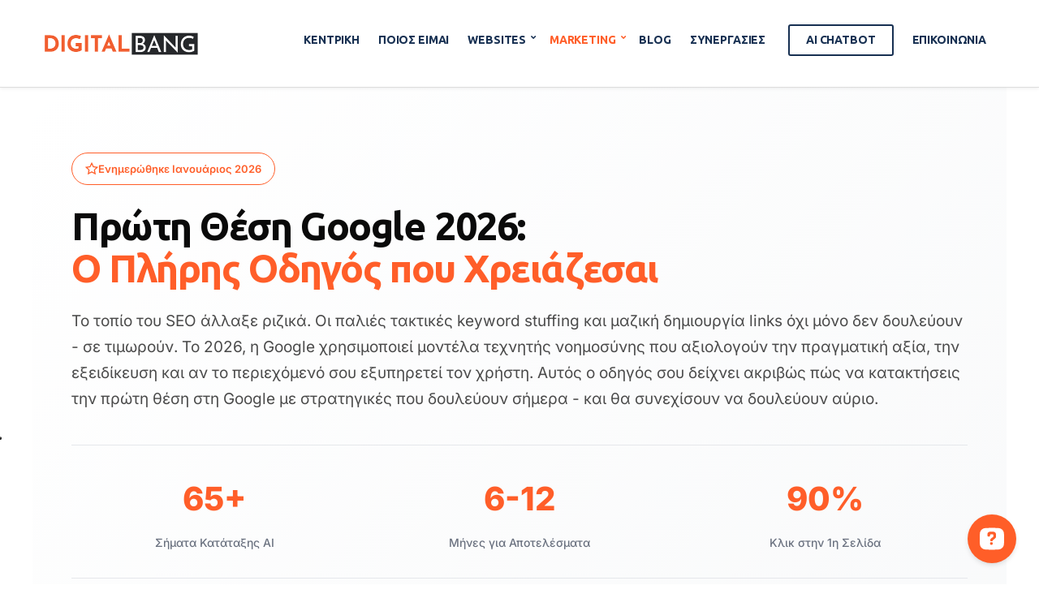

--- FILE ---
content_type: text/html; charset=UTF-8
request_url: https://digitalbang.gr/%CF%80%CF%81%CF%8E%CF%84%CE%B7-%CE%B8%CE%AD%CF%83%CE%B7-google/
body_size: 36453
content:
<!doctype html>
<html lang="el" prefix="og: https://ogp.me/ns#">
<head>
	<meta charset="UTF-8">
	<meta name="viewport" content="width=device-width, initial-scale=1">
	
<!-- Search Engine Optimization by Rank Math PRO - https://rankmath.com/ -->
<title>Πρώτη Θέση Google 2026: Οδηγός SEO που Δουλεύει [AI Era]</title>
<meta name="description" content="Πώς να φτάσεις στην πρώτη θέση Google το 2026; Ολοκληρωμένος οδηγός με E-E-A-T, AI search optimization, technical SEO και proven strategies."/>
<meta name="robots" content="follow, index, max-snippet:-1, max-video-preview:-1, max-image-preview:large"/>
<link rel="canonical" href="https://digitalbang.gr/%cf%80%cf%81%cf%8e%cf%84%ce%b7-%ce%b8%ce%ad%cf%83%ce%b7-google/" />
<meta property="og:locale" content="el_GR" />
<meta property="og:type" content="article" />
<meta property="og:title" content="Πρώτη Θέση Google 2026: Οδηγός SEO που Δουλεύει [AI Era]" />
<meta property="og:description" content="Πώς να φτάσεις στην πρώτη θέση Google το 2026; Ολοκληρωμένος οδηγός με E-E-A-T, AI search optimization, technical SEO και proven strategies." />
<meta property="og:url" content="https://digitalbang.gr/%cf%80%cf%81%cf%8e%cf%84%ce%b7-%ce%b8%ce%ad%cf%83%ce%b7-google/" />
<meta property="og:site_name" content="DIGITAL BANG" />
<meta property="article:publisher" content="https://www.facebook.com/digitalbangltd" />
<meta property="article:author" content="https://www.facebook.com/GPPapatheodorou/" />
<meta property="og:updated_time" content="2026-01-21T12:55:35+02:00" />
<meta property="og:image" content="https://digitalbang.gr/wp-content/uploads/1-Google-Ranking.jpg" />
<meta property="og:image:secure_url" content="https://digitalbang.gr/wp-content/uploads/1-Google-Ranking.jpg" />
<meta property="og:image:width" content="1200" />
<meta property="og:image:height" content="630" />
<meta property="og:image:alt" content="Πρώτη Θέση Google" />
<meta property="og:image:type" content="image/jpeg" />
<meta property="article:published_time" content="2026-01-21T01:35:00+02:00" />
<meta property="article:modified_time" content="2026-01-21T12:55:35+02:00" />
<meta name="twitter:card" content="summary_large_image" />
<meta name="twitter:title" content="Πρώτη Θέση Google 2026: Οδηγός SEO που Δουλεύει [AI Era]" />
<meta name="twitter:description" content="Πώς να φτάσεις στην πρώτη θέση Google το 2026; Ολοκληρωμένος οδηγός με E-E-A-T, AI search optimization, technical SEO και proven strategies." />
<meta name="twitter:site" content="@gpapatheodorou" />
<meta name="twitter:creator" content="@gpapatheodorou" />
<meta name="twitter:image" content="https://digitalbang.gr/wp-content/uploads/1-Google-Ranking.jpg" />
<meta name="twitter:label1" content="Time to read" />
<meta name="twitter:data1" content="18 minutes" />
<script type="application/ld+json" class="rank-math-schema-pro">{"@context":"https://schema.org","@graph":[{"@type":"Place","@id":"https://digitalbang.gr/#place","geo":{"@type":"GeoCoordinates","latitude":"37.940246","longitude":" 22.924705"},"hasMap":"https://www.google.com/maps/search/?api=1&amp;query=37.940246, 22.924705","address":{"@type":"PostalAddress","streetAddress":"\u039d\u03bf\u03c4\u03b1\u03c1\u03ac 113","addressLocality":"\u039a\u03cc\u03c1\u03b9\u03bd\u03b8\u03bf\u03c2","postalCode":"20131","addressCountry":"\u0395\u03bb\u03bb\u03ac\u03b4\u03b1"}},{"@type":"Organization","@id":"https://digitalbang.gr/#organization","name":"DIGITAL BANG","url":"https://digitalbang.gr","sameAs":["https://www.facebook.com/digitalbangltd","https://twitter.com/gpapatheodorou"],"email":"hi@digitalbang.gr","address":{"@type":"PostalAddress","streetAddress":"\u039d\u03bf\u03c4\u03b1\u03c1\u03ac 113","addressLocality":"\u039a\u03cc\u03c1\u03b9\u03bd\u03b8\u03bf\u03c2","postalCode":"20131","addressCountry":"\u0395\u03bb\u03bb\u03ac\u03b4\u03b1"},"logo":{"@type":"ImageObject","@id":"https://digitalbang.gr/#logo","url":"https://digitalbang.gr/wp-content/uploads/2020/10/Digital-Bang-Logo-400x67-1.png","contentUrl":"https://digitalbang.gr/wp-content/uploads/2020/10/Digital-Bang-Logo-400x67-1.png","caption":"DIGITAL BANG","inLanguage":"el","width":"400","height":"67"},"contactPoint":[{"@type":"ContactPoint","telephone":"+302741200250","contactType":"technical support"}],"location":{"@id":"https://digitalbang.gr/#place"}},{"@type":"WebSite","@id":"https://digitalbang.gr/#website","url":"https://digitalbang.gr","name":"DIGITAL BANG","publisher":{"@id":"https://digitalbang.gr/#organization"},"inLanguage":"el"},{"@type":"ImageObject","@id":"https://digitalbang.gr/wp-content/uploads/1-Google-Ranking.jpg","url":"https://digitalbang.gr/wp-content/uploads/1-Google-Ranking.jpg","width":"1200","height":"630","caption":"\u03a0\u03c1\u03ce\u03c4\u03b7 \u0398\u03ad\u03c3\u03b7 Google","inLanguage":"el"},{"@type":"BreadcrumbList","@id":"https://digitalbang.gr/%cf%80%cf%81%cf%8e%cf%84%ce%b7-%ce%b8%ce%ad%cf%83%ce%b7-google/#breadcrumb","itemListElement":[{"@type":"ListItem","position":"1","item":{"@id":"https://digitalbang.gr","name":"HOME"}},{"@type":"ListItem","position":"2","item":{"@id":"https://digitalbang.gr/%cf%80%cf%81%cf%8e%cf%84%ce%b7-%ce%b8%ce%ad%cf%83%ce%b7-google/","name":"\u03a0\u03c1\u03ce\u03c4\u03b7 \u0398\u03ad\u03c3\u03b7 Google"}}]},{"@type":"WebPage","@id":"https://digitalbang.gr/%cf%80%cf%81%cf%8e%cf%84%ce%b7-%ce%b8%ce%ad%cf%83%ce%b7-google/#webpage","url":"https://digitalbang.gr/%cf%80%cf%81%cf%8e%cf%84%ce%b7-%ce%b8%ce%ad%cf%83%ce%b7-google/","name":"\u03a0\u03c1\u03ce\u03c4\u03b7 \u0398\u03ad\u03c3\u03b7 Google 2026: \u039f\u03b4\u03b7\u03b3\u03cc\u03c2 SEO \u03c0\u03bf\u03c5 \u0394\u03bf\u03c5\u03bb\u03b5\u03cd\u03b5\u03b9 [AI Era]","datePublished":"2026-01-21T01:35:00+02:00","dateModified":"2026-01-21T12:55:35+02:00","isPartOf":{"@id":"https://digitalbang.gr/#website"},"primaryImageOfPage":{"@id":"https://digitalbang.gr/wp-content/uploads/1-Google-Ranking.jpg"},"inLanguage":"el","breadcrumb":{"@id":"https://digitalbang.gr/%cf%80%cf%81%cf%8e%cf%84%ce%b7-%ce%b8%ce%ad%cf%83%ce%b7-google/#breadcrumb"}},{"@type":"Person","@id":"https://digitalbang.gr/author/gpapatheodorou/","name":"\u0393\u03b9\u03ce\u03c1\u03b3\u03bf\u03c2 \u03a0\u03b1\u03c0\u03b1\u03b8\u03b5\u03bf\u03b4\u03ce\u03c1\u03bf\u03c5","url":"https://digitalbang.gr/author/gpapatheodorou/","image":{"@type":"ImageObject","@id":"https://secure.gravatar.com/avatar/23aa087a960d35fddd1fb9b7162881ca8dea553b53abf8d206bbff2d27150f0d?s=96&amp;d=mm&amp;r=g","url":"https://secure.gravatar.com/avatar/23aa087a960d35fddd1fb9b7162881ca8dea553b53abf8d206bbff2d27150f0d?s=96&amp;d=mm&amp;r=g","caption":"\u0393\u03b9\u03ce\u03c1\u03b3\u03bf\u03c2 \u03a0\u03b1\u03c0\u03b1\u03b8\u03b5\u03bf\u03b4\u03ce\u03c1\u03bf\u03c5","inLanguage":"el"},"sameAs":["https://digitalbang.gr","https://www.facebook.com/GPPapatheodorou/"],"worksFor":{"@id":"https://digitalbang.gr/#organization"}},{"@type":"Article","headline":"\u03a0\u03c1\u03ce\u03c4\u03b7 \u0398\u03ad\u03c3\u03b7 Google 2026: \u039f\u03b4\u03b7\u03b3\u03cc\u03c2 SEO \u03c0\u03bf\u03c5 \u0394\u03bf\u03c5\u03bb\u03b5\u03cd\u03b5\u03b9 [AI Era]","keywords":"google","datePublished":"2026-01-21T01:35:00+02:00","dateModified":"2026-01-21T12:55:35+02:00","author":{"@id":"https://digitalbang.gr/author/gpapatheodorou/","name":"\u0393\u03b9\u03ce\u03c1\u03b3\u03bf\u03c2 \u03a0\u03b1\u03c0\u03b1\u03b8\u03b5\u03bf\u03b4\u03ce\u03c1\u03bf\u03c5"},"publisher":{"@id":"https://digitalbang.gr/#organization"},"description":"\u03a0\u03ce\u03c2 \u03bd\u03b1 \u03c6\u03c4\u03ac\u03c3\u03b5\u03b9\u03c2 \u03c3\u03c4\u03b7\u03bd \u03c0\u03c1\u03ce\u03c4\u03b7 \u03b8\u03ad\u03c3\u03b7 Google \u03c4\u03bf 2026; \u039f\u03bb\u03bf\u03ba\u03bb\u03b7\u03c1\u03c9\u03bc\u03ad\u03bd\u03bf\u03c2 \u03bf\u03b4\u03b7\u03b3\u03cc\u03c2 \u03bc\u03b5 E-E-A-T, AI search optimization, technical SEO \u03ba\u03b1\u03b9 proven strategies.","name":"\u03a0\u03c1\u03ce\u03c4\u03b7 \u0398\u03ad\u03c3\u03b7 Google 2026: \u039f\u03b4\u03b7\u03b3\u03cc\u03c2 SEO \u03c0\u03bf\u03c5 \u0394\u03bf\u03c5\u03bb\u03b5\u03cd\u03b5\u03b9 [AI Era]","@id":"https://digitalbang.gr/%cf%80%cf%81%cf%8e%cf%84%ce%b7-%ce%b8%ce%ad%cf%83%ce%b7-google/#richSnippet","isPartOf":{"@id":"https://digitalbang.gr/%cf%80%cf%81%cf%8e%cf%84%ce%b7-%ce%b8%ce%ad%cf%83%ce%b7-google/#webpage"},"image":{"@id":"https://digitalbang.gr/wp-content/uploads/1-Google-Ranking.jpg"},"inLanguage":"el","mainEntityOfPage":{"@id":"https://digitalbang.gr/%cf%80%cf%81%cf%8e%cf%84%ce%b7-%ce%b8%ce%ad%cf%83%ce%b7-google/#webpage"}}]}</script>
<!-- /Rank Math WordPress SEO plugin -->

<link rel='dns-prefetch' href='//fonts.googleapis.com' />
<link rel="alternate" type="application/rss+xml" title="Ροή RSS &raquo; DIGITAL BANG" href="https://digitalbang.gr/feed/" />
<link rel="alternate" type="application/rss+xml" title="Ροή Σχολίων &raquo; DIGITAL BANG" href="https://digitalbang.gr/comments/feed/" />
<link rel="alternate" title="oEmbed (JSON)" type="application/json+oembed" href="https://digitalbang.gr/wp-json/oembed/1.0/embed?url=https%3A%2F%2Fdigitalbang.gr%2F%25cf%2580%25cf%2581%25cf%258e%25cf%2584%25ce%25b7-%25ce%25b8%25ce%25ad%25cf%2583%25ce%25b7-google%2F" />
<link rel="alternate" title="oEmbed (XML)" type="text/xml+oembed" href="https://digitalbang.gr/wp-json/oembed/1.0/embed?url=https%3A%2F%2Fdigitalbang.gr%2F%25cf%2580%25cf%2581%25cf%258e%25cf%2584%25ce%25b7-%25ce%25b8%25ce%25ad%25cf%2583%25ce%25b7-google%2F&#038;format=xml" />
<style id='wp-img-auto-sizes-contain-inline-css'>
img:is([sizes=auto i],[sizes^="auto," i]){contain-intrinsic-size:3000px 1500px}
/*# sourceURL=wp-img-auto-sizes-contain-inline-css */
</style>
<style id='wp-emoji-styles-inline-css'>

	img.wp-smiley, img.emoji {
		display: inline !important;
		border: none !important;
		box-shadow: none !important;
		height: 1em !important;
		width: 1em !important;
		margin: 0 0.07em !important;
		vertical-align: -0.1em !important;
		background: none !important;
		padding: 0 !important;
	}
/*# sourceURL=wp-emoji-styles-inline-css */
</style>
<style id='classic-theme-styles-inline-css'>
/*! This file is auto-generated */
.wp-block-button__link{color:#fff;background-color:#32373c;border-radius:9999px;box-shadow:none;text-decoration:none;padding:calc(.667em + 2px) calc(1.333em + 2px);font-size:1.125em}.wp-block-file__button{background:#32373c;color:#fff;text-decoration:none}
/*# sourceURL=/wp-includes/css/classic-themes.min.css */
</style>
<style id='global-styles-inline-css'>
:root{--wp--preset--aspect-ratio--square: 1;--wp--preset--aspect-ratio--4-3: 4/3;--wp--preset--aspect-ratio--3-4: 3/4;--wp--preset--aspect-ratio--3-2: 3/2;--wp--preset--aspect-ratio--2-3: 2/3;--wp--preset--aspect-ratio--16-9: 16/9;--wp--preset--aspect-ratio--9-16: 9/16;--wp--preset--color--black: #000000;--wp--preset--color--cyan-bluish-gray: #abb8c3;--wp--preset--color--white: #ffffff;--wp--preset--color--pale-pink: #f78da7;--wp--preset--color--vivid-red: #cf2e2e;--wp--preset--color--luminous-vivid-orange: #ff6900;--wp--preset--color--luminous-vivid-amber: #fcb900;--wp--preset--color--light-green-cyan: #7bdcb5;--wp--preset--color--vivid-green-cyan: #00d084;--wp--preset--color--pale-cyan-blue: #8ed1fc;--wp--preset--color--vivid-cyan-blue: #0693e3;--wp--preset--color--vivid-purple: #9b51e0;--wp--preset--color--theme-primary: #173052;--wp--preset--color--theme-secondary: #e3002a;--wp--preset--color--theme-dark-gray: #212121;--wp--preset--color--theme-medium-gray: #444444;--wp--preset--color--theme-light-gray: #dddddd;--wp--preset--gradient--vivid-cyan-blue-to-vivid-purple: linear-gradient(135deg,rgb(6,147,227) 0%,rgb(155,81,224) 100%);--wp--preset--gradient--light-green-cyan-to-vivid-green-cyan: linear-gradient(135deg,rgb(122,220,180) 0%,rgb(0,208,130) 100%);--wp--preset--gradient--luminous-vivid-amber-to-luminous-vivid-orange: linear-gradient(135deg,rgb(252,185,0) 0%,rgb(255,105,0) 100%);--wp--preset--gradient--luminous-vivid-orange-to-vivid-red: linear-gradient(135deg,rgb(255,105,0) 0%,rgb(207,46,46) 100%);--wp--preset--gradient--very-light-gray-to-cyan-bluish-gray: linear-gradient(135deg,rgb(238,238,238) 0%,rgb(169,184,195) 100%);--wp--preset--gradient--cool-to-warm-spectrum: linear-gradient(135deg,rgb(74,234,220) 0%,rgb(151,120,209) 20%,rgb(207,42,186) 40%,rgb(238,44,130) 60%,rgb(251,105,98) 80%,rgb(254,248,76) 100%);--wp--preset--gradient--blush-light-purple: linear-gradient(135deg,rgb(255,206,236) 0%,rgb(152,150,240) 100%);--wp--preset--gradient--blush-bordeaux: linear-gradient(135deg,rgb(254,205,165) 0%,rgb(254,45,45) 50%,rgb(107,0,62) 100%);--wp--preset--gradient--luminous-dusk: linear-gradient(135deg,rgb(255,203,112) 0%,rgb(199,81,192) 50%,rgb(65,88,208) 100%);--wp--preset--gradient--pale-ocean: linear-gradient(135deg,rgb(255,245,203) 0%,rgb(182,227,212) 50%,rgb(51,167,181) 100%);--wp--preset--gradient--electric-grass: linear-gradient(135deg,rgb(202,248,128) 0%,rgb(113,206,126) 100%);--wp--preset--gradient--midnight: linear-gradient(135deg,rgb(2,3,129) 0%,rgb(40,116,252) 100%);--wp--preset--font-size--small: 13px;--wp--preset--font-size--medium: 20px;--wp--preset--font-size--large: 36px;--wp--preset--font-size--x-large: 42px;--wp--preset--spacing--20: 0.44rem;--wp--preset--spacing--30: 0.67rem;--wp--preset--spacing--40: 1rem;--wp--preset--spacing--50: 1.5rem;--wp--preset--spacing--60: 2.25rem;--wp--preset--spacing--70: 3.38rem;--wp--preset--spacing--80: 5.06rem;--wp--preset--shadow--natural: 6px 6px 9px rgba(0, 0, 0, 0.2);--wp--preset--shadow--deep: 12px 12px 50px rgba(0, 0, 0, 0.4);--wp--preset--shadow--sharp: 6px 6px 0px rgba(0, 0, 0, 0.2);--wp--preset--shadow--outlined: 6px 6px 0px -3px rgb(255, 255, 255), 6px 6px rgb(0, 0, 0);--wp--preset--shadow--crisp: 6px 6px 0px rgb(0, 0, 0);}:where(.is-layout-flex){gap: 0.5em;}:where(.is-layout-grid){gap: 0.5em;}body .is-layout-flex{display: flex;}.is-layout-flex{flex-wrap: wrap;align-items: center;}.is-layout-flex > :is(*, div){margin: 0;}body .is-layout-grid{display: grid;}.is-layout-grid > :is(*, div){margin: 0;}:where(.wp-block-columns.is-layout-flex){gap: 2em;}:where(.wp-block-columns.is-layout-grid){gap: 2em;}:where(.wp-block-post-template.is-layout-flex){gap: 1.25em;}:where(.wp-block-post-template.is-layout-grid){gap: 1.25em;}.has-black-color{color: var(--wp--preset--color--black) !important;}.has-cyan-bluish-gray-color{color: var(--wp--preset--color--cyan-bluish-gray) !important;}.has-white-color{color: var(--wp--preset--color--white) !important;}.has-pale-pink-color{color: var(--wp--preset--color--pale-pink) !important;}.has-vivid-red-color{color: var(--wp--preset--color--vivid-red) !important;}.has-luminous-vivid-orange-color{color: var(--wp--preset--color--luminous-vivid-orange) !important;}.has-luminous-vivid-amber-color{color: var(--wp--preset--color--luminous-vivid-amber) !important;}.has-light-green-cyan-color{color: var(--wp--preset--color--light-green-cyan) !important;}.has-vivid-green-cyan-color{color: var(--wp--preset--color--vivid-green-cyan) !important;}.has-pale-cyan-blue-color{color: var(--wp--preset--color--pale-cyan-blue) !important;}.has-vivid-cyan-blue-color{color: var(--wp--preset--color--vivid-cyan-blue) !important;}.has-vivid-purple-color{color: var(--wp--preset--color--vivid-purple) !important;}.has-black-background-color{background-color: var(--wp--preset--color--black) !important;}.has-cyan-bluish-gray-background-color{background-color: var(--wp--preset--color--cyan-bluish-gray) !important;}.has-white-background-color{background-color: var(--wp--preset--color--white) !important;}.has-pale-pink-background-color{background-color: var(--wp--preset--color--pale-pink) !important;}.has-vivid-red-background-color{background-color: var(--wp--preset--color--vivid-red) !important;}.has-luminous-vivid-orange-background-color{background-color: var(--wp--preset--color--luminous-vivid-orange) !important;}.has-luminous-vivid-amber-background-color{background-color: var(--wp--preset--color--luminous-vivid-amber) !important;}.has-light-green-cyan-background-color{background-color: var(--wp--preset--color--light-green-cyan) !important;}.has-vivid-green-cyan-background-color{background-color: var(--wp--preset--color--vivid-green-cyan) !important;}.has-pale-cyan-blue-background-color{background-color: var(--wp--preset--color--pale-cyan-blue) !important;}.has-vivid-cyan-blue-background-color{background-color: var(--wp--preset--color--vivid-cyan-blue) !important;}.has-vivid-purple-background-color{background-color: var(--wp--preset--color--vivid-purple) !important;}.has-black-border-color{border-color: var(--wp--preset--color--black) !important;}.has-cyan-bluish-gray-border-color{border-color: var(--wp--preset--color--cyan-bluish-gray) !important;}.has-white-border-color{border-color: var(--wp--preset--color--white) !important;}.has-pale-pink-border-color{border-color: var(--wp--preset--color--pale-pink) !important;}.has-vivid-red-border-color{border-color: var(--wp--preset--color--vivid-red) !important;}.has-luminous-vivid-orange-border-color{border-color: var(--wp--preset--color--luminous-vivid-orange) !important;}.has-luminous-vivid-amber-border-color{border-color: var(--wp--preset--color--luminous-vivid-amber) !important;}.has-light-green-cyan-border-color{border-color: var(--wp--preset--color--light-green-cyan) !important;}.has-vivid-green-cyan-border-color{border-color: var(--wp--preset--color--vivid-green-cyan) !important;}.has-pale-cyan-blue-border-color{border-color: var(--wp--preset--color--pale-cyan-blue) !important;}.has-vivid-cyan-blue-border-color{border-color: var(--wp--preset--color--vivid-cyan-blue) !important;}.has-vivid-purple-border-color{border-color: var(--wp--preset--color--vivid-purple) !important;}.has-vivid-cyan-blue-to-vivid-purple-gradient-background{background: var(--wp--preset--gradient--vivid-cyan-blue-to-vivid-purple) !important;}.has-light-green-cyan-to-vivid-green-cyan-gradient-background{background: var(--wp--preset--gradient--light-green-cyan-to-vivid-green-cyan) !important;}.has-luminous-vivid-amber-to-luminous-vivid-orange-gradient-background{background: var(--wp--preset--gradient--luminous-vivid-amber-to-luminous-vivid-orange) !important;}.has-luminous-vivid-orange-to-vivid-red-gradient-background{background: var(--wp--preset--gradient--luminous-vivid-orange-to-vivid-red) !important;}.has-very-light-gray-to-cyan-bluish-gray-gradient-background{background: var(--wp--preset--gradient--very-light-gray-to-cyan-bluish-gray) !important;}.has-cool-to-warm-spectrum-gradient-background{background: var(--wp--preset--gradient--cool-to-warm-spectrum) !important;}.has-blush-light-purple-gradient-background{background: var(--wp--preset--gradient--blush-light-purple) !important;}.has-blush-bordeaux-gradient-background{background: var(--wp--preset--gradient--blush-bordeaux) !important;}.has-luminous-dusk-gradient-background{background: var(--wp--preset--gradient--luminous-dusk) !important;}.has-pale-ocean-gradient-background{background: var(--wp--preset--gradient--pale-ocean) !important;}.has-electric-grass-gradient-background{background: var(--wp--preset--gradient--electric-grass) !important;}.has-midnight-gradient-background{background: var(--wp--preset--gradient--midnight) !important;}.has-small-font-size{font-size: var(--wp--preset--font-size--small) !important;}.has-medium-font-size{font-size: var(--wp--preset--font-size--medium) !important;}.has-large-font-size{font-size: var(--wp--preset--font-size--large) !important;}.has-x-large-font-size{font-size: var(--wp--preset--font-size--x-large) !important;}
:where(.wp-block-post-template.is-layout-flex){gap: 1.25em;}:where(.wp-block-post-template.is-layout-grid){gap: 1.25em;}
:where(.wp-block-term-template.is-layout-flex){gap: 1.25em;}:where(.wp-block-term-template.is-layout-grid){gap: 1.25em;}
:where(.wp-block-columns.is-layout-flex){gap: 2em;}:where(.wp-block-columns.is-layout-grid){gap: 2em;}
:root :where(.wp-block-pullquote){font-size: 1.5em;line-height: 1.6;}
/*# sourceURL=global-styles-inline-css */
</style>
<link rel='stylesheet' id='ignition-icons-css' href='https://digitalbang.gr/wp-content/plugins/ignition/inc/assets/vendor/ignition-icons/css/ignition-icons.min.css?ver=3.5.0' media='all' />
<link rel='stylesheet' id='jquery-magnific-popup-css' href='https://digitalbang.gr/wp-content/plugins/ignition/inc/assets/vendor/magnific/magnific.min.css?ver=3.5.0' media='all' />
<link rel='stylesheet' id='ignition-style-css' href='https://digitalbang.gr/wp-content/plugins/ignition/inc/assets/css/style.min.css?ver=3.5.0' media='all' />
<link rel='stylesheet' id='ignition-elementor-css' href='https://digitalbang.gr/wp-content/plugins/ignition/inc/assets/css/elementor.min.css?ver=3.5.0' media='all' />
<link rel='stylesheet' id='ignition-convert-style-css' href='https://digitalbang.gr/wp-content/themes/ignition-convert/style.min.css?ver=1.5.2-1.0' media='all' />
<style id='ignition-convert-generated-styles-inline-css'>
:root { --ignition-body-background-color: #ffffff; --ignition-primary-color: #ff5e29; --ignition-secondary-color: #ff5e29; --ignition-text-color: #212121; --ignition-secondary-text-color: #444444; --ignition-headings-color: #212121; --ignition-border-color: #dddddd; --ignition-forms-background-color: #ffffff; --ignition-forms-border-color: #dddddd; --ignition-forms-text-color: #212121; --ignition-buttons-background-color: #173052; --ignition-buttons-text-color: #ffffff; --ignition-buttons-border-color: #173052; --ignition-primary-font-family: Open Sans; --ignition-secondary-font-family: -apple-system, BlinkMacSystemFont, Segoe UI, Roboto, Oxygen-Sans, Ubuntu, Cantarell, Helvetica Neue, sans-serif; --ignition-top-bar-background-color: #173052; --ignition-top-bar-text-color: #ffffff; --ignition-top-bar-border-color: #e3002a; --ignition-top-bar-transparent-text-color: #ffffff; --ignition-top-bar-transparent-border-color: rgba(255, 255, 255, 0.1); --ignition-header-background-color: #ffffff; --ignition-header-text-color: #173052; --ignition-header-border-color: #dddddd; --ignition-header-submenu-background-color: #ffffff; --ignition-header-submenu-background-color-hover: #ff5e29; --ignition-header-submenu-text-color: #212121; --ignition-header-submenu-text-color-hover: #ffffff; --ignition-header-transparent-text-color: #ffffff; --ignition-header-transparent-submenu-bg-color: rgba(255, 255, 255, 0.9); --ignition-header-transparent-submenu-bg-color-hover: #ff5e29; --ignition-header-transparent-submenu-text-color: #212121; --ignition-header-transparent-submenu-text-color-hover: #ffffff; --ignition-header-sticky-background-color: #ffffff; --ignition-header-sticky-text-color: #173052; --ignition-header-sticky-border-color: #dddddd; --ignition-header-sticky-submenu-background-color: #ffffff; --ignition-header-sticky-submenu-background-color-hover: #ff5e29; --ignition-header-sticky-submenu-text-color: #212121; --ignition-header-sticky-submenu-text-color-hover: #ffffff; --ignition-mobile-nav-background-color: #173052; --ignition-mobile-nav-text-color: #ffffff; --ignition-mobile-nav-border-color: rgba(255, 255, 255, 0.15); --ignition-hero-background-color: #ff5e29; --ignition-hero-primary-text-color: #ffffff; --ignition-hero-secondary-text-color: #ffffff; --ignition-footer-background-color: #f8f8f8; --ignition-footer-border-color: #dddddd; --ignition-footer-title-color: #212121; --ignition-footer-text-color: #212121; --ignition-footer-credits-background-color: #f8f8f8; --ignition-footer-credits-text-color: #212121; --ignition-footer-credits-link-color: #212121; --ignition-footer-credits-border-color: #dddddd; } @media (min-width: calc(1200px + 60px)) { .container, .theme-grid > .wp-block-gutenbee-container-inner, .alignwide .maxslider-slide-content, .alignfull .maxslider-slide-content { width: 1200px; max-width: 100%; } [class*="-template-fullwidth-narrow"] .alignwide { width: calc(1200px - 30px); } .theme-grid > .wp-block-gutenbee-container-inner { padding-left: 15px; padding-right: 15px; } } html { font-size: 16px; } body { font-family: sans-serif; font-weight: 400; font-size: 16px; line-height: 1.615; text-transform: none; letter-spacing: 0em; } h1,h2,h3,h4,h5,h6, label, .label, .site-logo, .mobile-nav-trigger, li.wc-block-grid__product .wc-block-grid__product-title, .product_list_widget li > a, .product_list_widget .widget-product-content-wrap > a, .entry-list-meta-value, .wp-block-latest-posts > li > a, .wp-block-pullquote.is-style-solid-color, .wp-block-quote { font-family: -apple-system, BlinkMacSystemFont, "Segoe UI", Roboto, Oxygen-Sans, Ubuntu, Cantarell, "Helvetica Neue", sans-serif; font-weight: 400; } .navigation-main, .head-mast .head-content-slot-item, .navigation-mobile-wrap { font-family: -apple-system, BlinkMacSystemFont, "Segoe UI", Roboto, Oxygen-Sans, Ubuntu, Cantarell, "Helvetica Neue", sans-serif; font-weight: 700; font-size: 14px; line-height: 1.25; text-transform: none; letter-spacing: -0.01em; } .page-hero-title, .page-title { font-family: -apple-system, BlinkMacSystemFont, "Segoe UI", Roboto, Oxygen-Sans, Ubuntu, Cantarell, "Helvetica Neue", sans-serif; font-weight: 700; } h1,.page-hero-title,.page-title { font-size: 28px; line-height: 1.1; text-transform: none; letter-spacing: -0.04em; } h2, .wc-block-grid__product-title { font-size: 26px; line-height: 1.15; text-transform: none; letter-spacing: -0.04em; } h3 { font-size: 24px; line-height: 1.2; text-transform: none; letter-spacing: -0.04em; } h4 { font-size: 22px; line-height: 1.25; text-transform: none; letter-spacing: -0.04em; } h5 { font-size: 16px; line-height: 1.25; text-transform: none; letter-spacing: -0.04em; } h6 { font-size: 16px; line-height: 1.32; text-transform: none; letter-spacing: -0.04em; } .widget-title { font-size: 18px; line-height: 1.2; text-transform: uppercase; letter-spacing: -0.04em; } .widget { font-size: 14px; line-height: 1.5; text-transform: none; letter-spacing: 0em; } .btn, .button, .gutenbee-block-button-link, .wp-block-button__link, .comment-reply-link, .ci-item-filter, .maxslider-slide .maxslider-btn, .added_to_cart, input[type="submit"], input[type="reset"], button[type="submit"] { font-family: "Open Sans", sans-serif; font-weight: 400; font-size: 14px; line-height: 1.4; text-transform: none; letter-spacing: 0em; } @media (max-width: 991px) { #mobilemenu { display: block; } .head-content-slot-mobile-nav { display: inline-block; } .nav { display: none; } .header-full-nav-center .site-branding, .site-branding { max-width: 45%; width: auto; text-align: left; } .header-nav-split .site-branding { text-align: left; } .head-slot:first-of-type { display: none; } } @media (min-width: 992px) { .page-hero { height: 170px; } } @media (min-width: 576px) and (max-width: 991px) { .page-hero { height: 150px; } } @media (max-width: 575px) { .page-hero { height: 210px; } } 
/*# sourceURL=ignition-convert-generated-styles-inline-css */
</style>
<link rel='stylesheet' id='ignition-convert-style-child-css' href='https://digitalbang.gr/wp-content/themes/ignition-convert-child/style.css?ver=1.5.2-1.0' media='all' />
<link rel='stylesheet' id='sab-font-css' href='https://fonts.googleapis.com/css?family=Ubuntu:400,700,400italic,700italic|Ubuntu+Condensed:400,700,400italic,700italic|None:400:400,700,400italic,700italic&#038;subset=latin' media='all' />
<link rel='stylesheet' id='elementor-frontend-css' href='https://digitalbang.gr/wp-content/plugins/elementor/assets/css/frontend.min.css?ver=3.34.2' media='all' />
<link rel='stylesheet' id='elementor-post-12522-css' href='https://digitalbang.gr/wp-content/uploads/elementor/css/post-12522.css?ver=1769186427' media='all' />
<link rel='stylesheet' id='elementor-post-20296-css' href='https://digitalbang.gr/wp-content/uploads/elementor/css/post-20296.css?ver=1769198445' media='all' />
<script src="https://digitalbang.gr/wp-includes/js/jquery/jquery.min.js?ver=3.7.1" id="jquery-core-js"></script>
<script src="https://digitalbang.gr/wp-includes/js/jquery/jquery-migrate.min.js?ver=3.4.1" id="jquery-migrate-js"></script>
<link rel="https://api.w.org/" href="https://digitalbang.gr/wp-json/" /><link rel="alternate" title="JSON" type="application/json" href="https://digitalbang.gr/wp-json/wp/v2/pages/20296" /><link rel="EditURI" type="application/rsd+xml" title="RSD" href="https://digitalbang.gr/xmlrpc.php?rsd" />
<meta name="generator" content="WordPress 6.9" />
<link rel='shortlink' href='https://digitalbang.gr/?p=20296' />
<meta name="msvalidate.01" content="28A4ACE3B87613C28E906F92A94960B2" />
<meta name="facebook-domain-verification" content="g1jj35feil7ryyfcdbuy8f7hvf4hi7" />

<!-- Google Tag Manager -->
<script>(function(w,d,s,l,i){w[l]=w[l]||[];w[l].push({'gtm.start':
new Date().getTime(),event:'gtm.js'});var f=d.getElementsByTagName(s)[0],
j=d.createElement(s),dl=l!='dataLayer'?'&l='+l:'';j.async=true;j.src=
'https://www.googletagmanager.com/gtm.js?id='+i+dl;f.parentNode.insertBefore(j,f);
})(window,document,'script','dataLayer','GTM-W57VL4Q');</script>
<!-- End Google Tag Manager -->

<!-- Microsoft Clarity -->
<script type="text/javascript">
    (function(c,l,a,r,i,t,y){
        c[a]=c[a]||function(){(c[a].q=c[a].q||[]).push(arguments)};
        t=l.createElement(r);t.async=1;t.src="https://www.clarity.ms/tag/"+i;
        y=l.getElementsByTagName(r)[0];y.parentNode.insertBefore(t,y);
    })(window, document, "clarity", "script", "dy6ws61dc0");
</script>

<!-- Google tag (gtag.js) - GOOGLE ADS, DIGITAL BANG ACCOUNT -->
<script async src="https://www.googletagmanager.com/gtag/js?id=AW-11434929456"></script>
<script>
  window.dataLayer = window.dataLayer || [];
  function gtag(){dataLayer.push(arguments);}
  gtag('js', new Date());

  gtag('config', 'AW-11434929456');
</script>

<script type="text/javascript">
var _iub = _iub || [];
_iub.csConfiguration = {"askConsentAtCookiePolicyUpdate":true,"floatingPreferencesButtonDisplay":"anchored-center-left","lang":"el","perPurposeConsent":true,"siteId":3531193,"whitelabel":false,"cookiePolicyId":63197078,"banner":{"acceptButtonDisplay":true,"closeButtonDisplay":false,"customizeButtonDisplay":true,"position":"bottom","rejectButtonDisplay":true,"showPurposesToggles":true,"showTitle":false}};
</script>
<script type="text/javascript" src="https://cs.iubenda.com/autoblocking/3531193.js"></script>
<script type="text/javascript" src="//cdn.iubenda.com/cs/iubenda_cs.js" charset="UTF-8" async></script><link rel="llms-sitemap" href="https://digitalbang.gr/llms.txt" />
<style type="text/css">.saboxplugin-wrap{-webkit-box-sizing:border-box;-moz-box-sizing:border-box;-ms-box-sizing:border-box;box-sizing:border-box;border:1px solid #eee;width:100%;clear:both;display:block;overflow:hidden;word-wrap:break-word;position:relative}.saboxplugin-wrap .saboxplugin-gravatar{float:left;padding:0 20px 20px 20px}.saboxplugin-wrap .saboxplugin-gravatar img{max-width:150px;height:auto;border-radius:0;}.saboxplugin-wrap .saboxplugin-authorname{font-size:18px;line-height:1;margin:20px 0 0 20px;display:block}.saboxplugin-wrap .saboxplugin-authorname a{text-decoration:none}.saboxplugin-wrap .saboxplugin-authorname a:focus{outline:0}.saboxplugin-wrap .saboxplugin-desc{display:block;margin:5px 20px}.saboxplugin-wrap .saboxplugin-desc a{text-decoration:underline}.saboxplugin-wrap .saboxplugin-desc p{margin:5px 0 12px}.saboxplugin-wrap .saboxplugin-web{margin:0 20px 15px;text-align:left}.saboxplugin-wrap .sab-web-position{text-align:right}.saboxplugin-wrap .saboxplugin-web a{color:#ccc;text-decoration:none}.saboxplugin-wrap .saboxplugin-socials{position:relative;display:block;background:#fcfcfc;padding:5px;border-top:1px solid #eee}.saboxplugin-wrap .saboxplugin-socials a svg{width:20px;height:20px}.saboxplugin-wrap .saboxplugin-socials a svg .st2{fill:#fff; transform-origin:center center;}.saboxplugin-wrap .saboxplugin-socials a svg .st1{fill:rgba(0,0,0,.3)}.saboxplugin-wrap .saboxplugin-socials a:hover{opacity:.8;-webkit-transition:opacity .4s;-moz-transition:opacity .4s;-o-transition:opacity .4s;transition:opacity .4s;box-shadow:none!important;-webkit-box-shadow:none!important}.saboxplugin-wrap .saboxplugin-socials .saboxplugin-icon-color{box-shadow:none;padding:0;border:0;-webkit-transition:opacity .4s;-moz-transition:opacity .4s;-o-transition:opacity .4s;transition:opacity .4s;display:inline-block;color:#fff;font-size:0;text-decoration:inherit;margin:5px;-webkit-border-radius:0;-moz-border-radius:0;-ms-border-radius:0;-o-border-radius:0;border-radius:0;overflow:hidden}.saboxplugin-wrap .saboxplugin-socials .saboxplugin-icon-grey{text-decoration:inherit;box-shadow:none;position:relative;display:-moz-inline-stack;display:inline-block;vertical-align:middle;zoom:1;margin:10px 5px;color:#444;fill:#444}.clearfix:after,.clearfix:before{content:' ';display:table;line-height:0;clear:both}.ie7 .clearfix{zoom:1}.saboxplugin-socials.sabox-colored .saboxplugin-icon-color .sab-twitch{border-color:#38245c}.saboxplugin-socials.sabox-colored .saboxplugin-icon-color .sab-addthis{border-color:#e91c00}.saboxplugin-socials.sabox-colored .saboxplugin-icon-color .sab-behance{border-color:#003eb0}.saboxplugin-socials.sabox-colored .saboxplugin-icon-color .sab-delicious{border-color:#06c}.saboxplugin-socials.sabox-colored .saboxplugin-icon-color .sab-deviantart{border-color:#036824}.saboxplugin-socials.sabox-colored .saboxplugin-icon-color .sab-digg{border-color:#00327c}.saboxplugin-socials.sabox-colored .saboxplugin-icon-color .sab-dribbble{border-color:#ba1655}.saboxplugin-socials.sabox-colored .saboxplugin-icon-color .sab-facebook{border-color:#1e2e4f}.saboxplugin-socials.sabox-colored .saboxplugin-icon-color .sab-flickr{border-color:#003576}.saboxplugin-socials.sabox-colored .saboxplugin-icon-color .sab-github{border-color:#264874}.saboxplugin-socials.sabox-colored .saboxplugin-icon-color .sab-google{border-color:#0b51c5}.saboxplugin-socials.sabox-colored .saboxplugin-icon-color .sab-googleplus{border-color:#96271a}.saboxplugin-socials.sabox-colored .saboxplugin-icon-color .sab-html5{border-color:#902e13}.saboxplugin-socials.sabox-colored .saboxplugin-icon-color .sab-instagram{border-color:#1630aa}.saboxplugin-socials.sabox-colored .saboxplugin-icon-color .sab-linkedin{border-color:#00344f}.saboxplugin-socials.sabox-colored .saboxplugin-icon-color .sab-pinterest{border-color:#5b040e}.saboxplugin-socials.sabox-colored .saboxplugin-icon-color .sab-reddit{border-color:#992900}.saboxplugin-socials.sabox-colored .saboxplugin-icon-color .sab-rss{border-color:#a43b0a}.saboxplugin-socials.sabox-colored .saboxplugin-icon-color .sab-sharethis{border-color:#5d8420}.saboxplugin-socials.sabox-colored .saboxplugin-icon-color .sab-skype{border-color:#00658a}.saboxplugin-socials.sabox-colored .saboxplugin-icon-color .sab-soundcloud{border-color:#995200}.saboxplugin-socials.sabox-colored .saboxplugin-icon-color .sab-spotify{border-color:#0f612c}.saboxplugin-socials.sabox-colored .saboxplugin-icon-color .sab-stackoverflow{border-color:#a95009}.saboxplugin-socials.sabox-colored .saboxplugin-icon-color .sab-steam{border-color:#006388}.saboxplugin-socials.sabox-colored .saboxplugin-icon-color .sab-user_email{border-color:#b84e05}.saboxplugin-socials.sabox-colored .saboxplugin-icon-color .sab-stumbleUpon{border-color:#9b280e}.saboxplugin-socials.sabox-colored .saboxplugin-icon-color .sab-tumblr{border-color:#10151b}.saboxplugin-socials.sabox-colored .saboxplugin-icon-color .sab-twitter{border-color:#0967a0}.saboxplugin-socials.sabox-colored .saboxplugin-icon-color .sab-vimeo{border-color:#0d7091}.saboxplugin-socials.sabox-colored .saboxplugin-icon-color .sab-windows{border-color:#003f71}.saboxplugin-socials.sabox-colored .saboxplugin-icon-color .sab-whatsapp{border-color:#003f71}.saboxplugin-socials.sabox-colored .saboxplugin-icon-color .sab-wordpress{border-color:#0f3647}.saboxplugin-socials.sabox-colored .saboxplugin-icon-color .sab-yahoo{border-color:#14002d}.saboxplugin-socials.sabox-colored .saboxplugin-icon-color .sab-youtube{border-color:#900}.saboxplugin-socials.sabox-colored .saboxplugin-icon-color .sab-xing{border-color:#000202}.saboxplugin-socials.sabox-colored .saboxplugin-icon-color .sab-mixcloud{border-color:#2475a0}.saboxplugin-socials.sabox-colored .saboxplugin-icon-color .sab-vk{border-color:#243549}.saboxplugin-socials.sabox-colored .saboxplugin-icon-color .sab-medium{border-color:#00452c}.saboxplugin-socials.sabox-colored .saboxplugin-icon-color .sab-quora{border-color:#420e00}.saboxplugin-socials.sabox-colored .saboxplugin-icon-color .sab-meetup{border-color:#9b181c}.saboxplugin-socials.sabox-colored .saboxplugin-icon-color .sab-goodreads{border-color:#000}.saboxplugin-socials.sabox-colored .saboxplugin-icon-color .sab-snapchat{border-color:#999700}.saboxplugin-socials.sabox-colored .saboxplugin-icon-color .sab-500px{border-color:#00557f}.saboxplugin-socials.sabox-colored .saboxplugin-icon-color .sab-mastodont{border-color:#185886}.sab-patreon{border-color:#fc573b}.sabox-plus-item{margin-bottom:20px}@media screen and (max-width:480px){.saboxplugin-wrap{text-align:center}.saboxplugin-wrap .saboxplugin-gravatar{float:none;padding:20px 0;text-align:center;margin:0 auto;display:block}.saboxplugin-wrap .saboxplugin-gravatar img{float:none;display:inline-block;display:-moz-inline-stack;vertical-align:middle;zoom:1}.saboxplugin-wrap .saboxplugin-desc{margin:0 10px 20px;text-align:center}.saboxplugin-wrap .saboxplugin-authorname{text-align:center;margin:10px 0 20px}}body .saboxplugin-authorname a,body .saboxplugin-authorname a:hover{box-shadow:none;-webkit-box-shadow:none}a.sab-profile-edit{font-size:16px!important;line-height:1!important}.sab-edit-settings a,a.sab-profile-edit{color:#0073aa!important;box-shadow:none!important;-webkit-box-shadow:none!important}.sab-edit-settings{margin-right:15px;position:absolute;right:0;z-index:2;bottom:10px;line-height:20px}.sab-edit-settings i{margin-left:5px}.saboxplugin-socials{line-height:1!important}.rtl .saboxplugin-wrap .saboxplugin-gravatar{float:right}.rtl .saboxplugin-wrap .saboxplugin-authorname{display:flex;align-items:center}.rtl .saboxplugin-wrap .saboxplugin-authorname .sab-profile-edit{margin-right:10px}.rtl .sab-edit-settings{right:auto;left:0}img.sab-custom-avatar{max-width:75px;}.saboxplugin-wrap{ border-width: 3px; }.saboxplugin-wrap .saboxplugin-gravatar img {-webkit-border-radius:50%;-moz-border-radius:50%;-ms-border-radius:50%;-o-border-radius:50%;border-radius:50%;}.saboxplugin-wrap .saboxplugin-gravatar img {-webkit-border-radius:50%;-moz-border-radius:50%;-ms-border-radius:50%;-o-border-radius:50%;border-radius:50%;}.saboxplugin-wrap .saboxplugin-socials .saboxplugin-icon-color {-webkit-border-radius:50%;-moz-border-radius:50%;-ms-border-radius:50%;-o-border-radius:50%;border-radius:50%;}.saboxplugin-wrap .saboxplugin-socials .saboxplugin-icon-color {-webkit-transition: all 0.3s ease-in-out;-moz-transition: all 0.3s ease-in-out;-o-transition: all 0.3s ease-in-out;-ms-transition: all 0.3s ease-in-out;transition: all 0.3s ease-in-out;}.saboxplugin-wrap .saboxplugin-socials .saboxplugin-icon-color:hover,.saboxplugin-wrap .saboxplugin-socials .saboxplugin-icon-grey:hover {-webkit-transform: rotate(360deg);-moz-transform: rotate(360deg);-o-transform: rotate(360deg);-ms-transform: rotate(360deg);transform: rotate(360deg);}.saboxplugin-wrap .saboxplugin-socials .saboxplugin-icon-color svg {border-width: 1px;border-style:solid;border-radius:50%}.saboxplugin-wrap .saboxplugin-desc a {color:#ff5e29 !important;}.saboxplugin-wrap .saboxplugin-web a {color:#1e73be;}.saboxplugin-wrap .saboxplugin-authorname {font-family:"Ubuntu";}.saboxplugin-wrap .saboxplugin-desc {font-family:Ubuntu Condensed;}.saboxplugin-wrap .saboxplugin-web {font-family:"Ubuntu";}.saboxplugin-wrap {margin-top:0px; margin-bottom:0px; padding: 0px 0px }.saboxplugin-wrap .saboxplugin-authorname {font-size:18px; line-height:25px;}.saboxplugin-wrap .saboxplugin-desc p, .saboxplugin-wrap .saboxplugin-desc {font-size:14px !important; line-height:21px !important;}.saboxplugin-wrap .saboxplugin-web {font-size:14px;}.saboxplugin-wrap .saboxplugin-socials a svg {width:36px;height:36px;}.saboxplugin-tabs-wrapper {
                width: 100%;
                display: block;
                clear: both;
                overflow: auto;
            }
            
            .saboxplugin-tabs-wrapper ul{
                margin:0px;
                padding: 0px;
            }
            
            .saboxplugin-tabs-wrapper ul li {
                list-style: none;
                float: left;
                color: #000000;
                padding: 8px 20px;
                background-color: #ff5e29;
                box-sizing: border-box;
                margin-right: 1px;
                border-bottom: 1px solid #c7c7c7;
            }
            
            .saboxplugin-tabs-wrapper ul li.active,
            .saboxplugin-tabs-wrapper ul li:hover{
                color: #222222;
                background-color: #efefef;
                border-bottom: 1px solid #c7c7c7;
                cursor:pointer;
            }
            
            .saboxplugin-tab{
                padding:20px;
            }
            
            .saboxplugin-tab ul{
                margin:0px;
                padding: 0px;
            }

            .saboxplugin-tab ul li{
                list-style: none;
            }.saboxplugin-authorname .sabox-job-title{font-size:13px;opacity:.7;display: inline-block;margin-left: 10px;}</style><link rel="icon" href="https://digitalbang.gr/wp-content/uploads/2024/05/cropped-favicon-32x32.png" sizes="32x32" />
<link rel="icon" href="https://digitalbang.gr/wp-content/uploads/2024/05/cropped-favicon-192x192.png" sizes="192x192" />
<link rel="apple-touch-icon" href="https://digitalbang.gr/wp-content/uploads/2024/05/cropped-favicon-180x180.png" />
<meta name="msapplication-TileImage" content="https://digitalbang.gr/wp-content/uploads/2024/05/cropped-favicon-270x270.png" />
		<style id="wp-custom-css">
			.page-hero-content {
    width: 90%;

	]}

.single-post .page-hero{display:none;}

.entry-content>* {
    margin-bottom: 15px;
}

.page-hero {
  height: 250px !important;
  min-height: 250px !important;   /* this is the key fix */
  display: flex !important;
  flex-direction: column;
  justify-content: center;        /* vertical centering */
  align-items: center;            /* horizontal centering */
  text-align: center;
  padding: 0 20px;
  box-sizing: border-box;
}


/* Hide hero on single blog posts */
body.single-post .page-hero,
body.single-post .hero,
body.single-post .site-hero,
body.single-post .entry-hero {
  display: none !important;
} 		</style>
		</head>
<body class="wp-singular page-template page-template-elementor_header_footer page page-id-20296 wp-custom-logo wp-embed-responsive wp-theme-ignition-convert wp-child-theme-ignition-convert-child ignition-header-type-normal ignition-page-title-bg-on ignition-page-title-normal-on ignition-page-title-subtitle-on ignition-page-breadcrumb-on ignition-site-layout-content_sidebar ignition-side-mode-site-layout-boxed ignition-top-bar-visible-off ignition-header-menu-layout-full_right ignition-header-fullwidth-off ignition-header-sticky-on ignition-header-sticky-type-shy ignition-mobile-nav-slide-right-off ignition-page-title-horz-align-center ignition-blog-layout-fullwidth_boxed ignition-blog-posts-layout-3col ignition-footer-visible-on ignition-site-title-off ignition-site-description-off ignition-no-main-padding-off elementor-default elementor-template-full-width elementor-kit-12522 elementor-page elementor-page-20296">
<!-- Google Tag Manager (noscript) -->
<noscript><iframe src="https://www.googletagmanager.com/ns.html?id=GTM-W57VL4Q"
height="0" width="0" style="display:none;visibility:hidden"></iframe></noscript>
<!-- End Google Tag Manager (noscript) -->

<!-- Video Audit Floating Badge 
<script src="https://static.elfsight.com/platform/platform.js" data-use-service-core defer></script>
<script>
const pagesToRemoveFrom = [
"https://digitalbang.gr/video-audit/"
];
function includesIgnoringLastSlash(array, target) {
if (target.endsWith('/')) {
target = target.slice(0, -1);
}
for (let i = 0; i < array.length; i++) {
let element = array[i];
if (element.endsWith('/')) {
element = element.slice(0, -1);
}
if (target === element) {
return true;
}
}
return false;
}
if (!includesIgnoringLastSlash(pagesToRemoveFrom, location.href)) {
const widget = document.createElement("div");
widget.classList.add("elfsight-app-833972e8-3750-4289-b61e-f096dd0070e3");
document.body.append(widget);
}
</script> -->

<!-- GP Google Floating Reviews Badge 
<script src="https://static.elfsight.com/platform/platform.js" data-use-service-core defer></script>
<div class="elfsight-app-91b2ca1a-3449-4987-a3ed-14f2d33b36b9" data-elfsight-app-lazy></div> -->

<!-- Elfsight Announcement Bar | DB.gr - Video Audit 
<script src="https://static.elfsight.com/platform/platform.js" async></script>
<div class="elfsight-app-0537e180-5cbf-4de0-b171-6aaf2e4922f1" data-elfsight-app-lazy></div> -->

<!-- Elfsight Announcement Bar | AI Chatbot Announcement Bar DB.gr 
<script src="https://elfsightcdn.com/platform.js" async></script>
<div class="elfsight-app-a66551d4-9798-489c-8b6d-8fc42a81d5be" data-elfsight-app-lazy></div> --><div><a class="skip-link sr-only sr-only-focusable" href="#site-content">Skip to the content</a></div>
	
	<div class="page-wrap">

		
<header class="header header-sticky sticky-shy header-full header-full-nav-right header-normal">

	
	<div class="head-mast">

		
		<div class="container">
			<div class="row">
				<div class="col-12">
					<div class="head-mast-inner">

						
<div class="site-branding">
	<div class="site-logo"><a href="https://digitalbang.gr/" class="custom-logo-link" rel="home"><img width="400" height="67" src="https://digitalbang.gr/wp-content/uploads/2021/11/Digital-Bang-400x67-1.png" class="custom-logo" alt="Digital Bang" decoding="async"   /></a></div></div>

						<div class="head-menu-slot">
							<nav class="nav"><ul id="header-menu-1" class="navigation-main ignition-menu-main-menu"><li id="menu-item-11137" class="menu-item menu-item-type-custom menu-item-object-custom menu-item-home menu-item-11137"><a href="https://digitalbang.gr">ΚΕΝΤΡΙΚΗ</a></li>
<li id="menu-item-10765" class="menu-item menu-item-type-post_type menu-item-object-page menu-item-10765"><a href="https://digitalbang.gr/seo-consultant/">ΠΟΙΟΣ ΕΙΜΑΙ</a></li>
<li id="menu-item-679" class="menu-item menu-item-type-custom menu-item-object-custom menu-item-has-children menu-item-679"><a href="#">WEBSITES</a>
<ul class="sub-menu">
	<li id="menu-item-681" class="menu-item menu-item-type-post_type menu-item-object-page menu-item-681"><a href="https://digitalbang.gr/%ce%ba%ce%b1%cf%84%ce%b1%cf%83%ce%ba%ce%b5%cf%85%ce%ae-%ce%b9%cf%83%cf%84%ce%bf%cf%83%ce%b5%ce%bb%ce%af%ce%b4%ce%b1%cf%82-wordpress/">Κατασκευή Ιστοσελίδας WordPress</a></li>
	<li id="menu-item-680" class="menu-item menu-item-type-post_type menu-item-object-page menu-item-680"><a href="https://digitalbang.gr/%ce%ba%ce%b1%cf%84%ce%b1%cf%83%ce%ba%ce%b5%cf%85%ce%ae-eshop-wordpress/">Κατασκευή E-Shop WordPress</a></li>
	<li id="menu-item-5383" class="menu-item menu-item-type-post_type menu-item-object-page menu-item-5383"><a href="https://digitalbang.gr/%cf%84%ce%b5%cf%87%ce%bd%ce%b9%ce%ba%ce%ae-%cf%85%cf%80%ce%bf%cf%83%cf%84%ce%ae%cf%81%ce%b9%ce%be%ce%b7-wordpress/">Τεχνική Υποστήριξη WordPress</a></li>
	<li id="menu-item-5690" class="menu-item menu-item-type-post_type menu-item-object-page menu-item-5690"><a href="https://digitalbang.gr/performance-web-hosting/">Performance Web Hosting</a></li>
</ul>
</li>
<li id="menu-item-700" class="menu-item menu-item-type-custom menu-item-object-custom current-menu-ancestor current-menu-parent menu-item-has-children menu-item-700"><a href="#">MARKETING</a>
<ul class="sub-menu">
	<li id="menu-item-2847" class="menu-item menu-item-type-post_type menu-item-object-page menu-item-2847"><a href="https://digitalbang.gr/seo/" title="Search Engine Optimisation">Search Engine Optimisation (SEO)</a></li>
	<li id="menu-item-20469" class="menu-item menu-item-type-post_type menu-item-object-page current-menu-item page_item page-item-20296 current_page_item menu-item-20469"><a href="https://digitalbang.gr/%cf%80%cf%81%cf%8e%cf%84%ce%b7-%ce%b8%ce%ad%cf%83%ce%b7-google/" aria-current="page">Πρώτη Θέση Google (#1)</a></li>
	<li id="menu-item-14521" class="menu-item menu-item-type-post_type menu-item-object-page menu-item-14521"><a href="https://digitalbang.gr/content-marketing/">Συγγραφή Περιεχομένου</a></li>
	<li id="menu-item-11334" class="menu-item menu-item-type-post_type menu-item-object-page menu-item-11334"><a href="https://digitalbang.gr/audit/">Website / SEO Audit</a></li>
	<li id="menu-item-701" class="menu-item menu-item-type-post_type menu-item-object-page menu-item-701"><a href="https://digitalbang.gr/%ce%b4%ce%b9%ce%b1%cf%86%ce%ae%ce%bc%ce%b9%cf%83%ce%b7-%ce%b9%cf%83%cf%84%ce%bf%cf%83%ce%b5%ce%bb%ce%af%ce%b4%cf%89%ce%bd-google-adwords/">Google Ads</a></li>
</ul>
</li>
<li id="menu-item-3160" class="menu-item menu-item-type-post_type menu-item-object-page menu-item-3160"><a href="https://digitalbang.gr/blog/">BLOG</a></li>
<li id="menu-item-19268" class="menu-item menu-item-type-post_type menu-item-object-page menu-item-19268"><a href="https://digitalbang.gr/clients/">ΣΥΝΕΡΓΑΣΙΕΣ</a></li>
<li id="menu-item-19202" class="nav-button menu-item menu-item-type-post_type menu-item-object-page menu-item-19202"><a href="https://digitalbang.gr/ai-chatbot/">AI CHATBOT</a></li>
<li id="menu-item-495" class="menu-item menu-item-type-post_type menu-item-object-page menu-item-495"><a href="https://digitalbang.gr/contact/">ΕΠΙΚΟΙΝΩΝΙΑ</a></li>
</ul></nav>						</div>

												<div class="head-content-slot head-content-slot-end">
							
							<div class="head-content-slot-item head-content-slot-mobile-nav">
								<a href="#mobilemenu" class="mobile-nav-trigger">
	<span class="ignition-icons ignition-icons-bars"></span>
	Menu</a>
							</div>
						</div>
					</div>
				</div>
			</div>
		</div>

		
	</div>
</header>

		<div class="site-content-wrap">
		<div data-elementor-type="wp-page" data-elementor-id="20296" class="elementor elementor-20296" data-elementor-post-type="page">
				<div class="elementor-element elementor-element-e7fea21 e-flex e-con-boxed e-con e-parent" data-id="e7fea21" data-element_type="container">
					<div class="e-con-inner">
				<div class="elementor-element elementor-element-9e74f0a elementor-widget elementor-widget-html" data-id="9e74f0a" data-element_type="widget" data-widget_type="html.default">
				<div class="elementor-widget-container">
					<!DOCTYPE html>
<html lang="el">
<head>
  <meta charset="UTF-8">
  <meta name="viewport" content="width=device-width, initial-scale=1.0">
  
  
  <style type="text/css">@font-face {font-family:Inter;font-style:normal;font-weight:400;src:url(/cf-fonts/v/inter/5.0.16/vietnamese/wght/normal.woff2);unicode-range:U+0102-0103,U+0110-0111,U+0128-0129,U+0168-0169,U+01A0-01A1,U+01AF-01B0,U+0300-0301,U+0303-0304,U+0308-0309,U+0323,U+0329,U+1EA0-1EF9,U+20AB;font-display:swap;}@font-face {font-family:Inter;font-style:normal;font-weight:400;src:url(/cf-fonts/v/inter/5.0.16/latin-ext/wght/normal.woff2);unicode-range:U+0100-02AF,U+0304,U+0308,U+0329,U+1E00-1E9F,U+1EF2-1EFF,U+2020,U+20A0-20AB,U+20AD-20CF,U+2113,U+2C60-2C7F,U+A720-A7FF;font-display:swap;}@font-face {font-family:Inter;font-style:normal;font-weight:400;src:url(/cf-fonts/v/inter/5.0.16/cyrillic/wght/normal.woff2);unicode-range:U+0301,U+0400-045F,U+0490-0491,U+04B0-04B1,U+2116;font-display:swap;}@font-face {font-family:Inter;font-style:normal;font-weight:400;src:url(/cf-fonts/v/inter/5.0.16/greek/wght/normal.woff2);unicode-range:U+0370-03FF;font-display:swap;}@font-face {font-family:Inter;font-style:normal;font-weight:400;src:url(/cf-fonts/v/inter/5.0.16/latin/wght/normal.woff2);unicode-range:U+0000-00FF,U+0131,U+0152-0153,U+02BB-02BC,U+02C6,U+02DA,U+02DC,U+0304,U+0308,U+0329,U+2000-206F,U+2074,U+20AC,U+2122,U+2191,U+2193,U+2212,U+2215,U+FEFF,U+FFFD;font-display:swap;}@font-face {font-family:Inter;font-style:normal;font-weight:400;src:url(/cf-fonts/v/inter/5.0.16/cyrillic-ext/wght/normal.woff2);unicode-range:U+0460-052F,U+1C80-1C88,U+20B4,U+2DE0-2DFF,U+A640-A69F,U+FE2E-FE2F;font-display:swap;}@font-face {font-family:Inter;font-style:normal;font-weight:400;src:url(/cf-fonts/v/inter/5.0.16/greek-ext/wght/normal.woff2);unicode-range:U+1F00-1FFF;font-display:swap;}@font-face {font-family:Inter;font-style:normal;font-weight:500;src:url(/cf-fonts/v/inter/5.0.16/greek/wght/normal.woff2);unicode-range:U+0370-03FF;font-display:swap;}@font-face {font-family:Inter;font-style:normal;font-weight:500;src:url(/cf-fonts/v/inter/5.0.16/vietnamese/wght/normal.woff2);unicode-range:U+0102-0103,U+0110-0111,U+0128-0129,U+0168-0169,U+01A0-01A1,U+01AF-01B0,U+0300-0301,U+0303-0304,U+0308-0309,U+0323,U+0329,U+1EA0-1EF9,U+20AB;font-display:swap;}@font-face {font-family:Inter;font-style:normal;font-weight:500;src:url(/cf-fonts/v/inter/5.0.16/greek-ext/wght/normal.woff2);unicode-range:U+1F00-1FFF;font-display:swap;}@font-face {font-family:Inter;font-style:normal;font-weight:500;src:url(/cf-fonts/v/inter/5.0.16/cyrillic/wght/normal.woff2);unicode-range:U+0301,U+0400-045F,U+0490-0491,U+04B0-04B1,U+2116;font-display:swap;}@font-face {font-family:Inter;font-style:normal;font-weight:500;src:url(/cf-fonts/v/inter/5.0.16/cyrillic-ext/wght/normal.woff2);unicode-range:U+0460-052F,U+1C80-1C88,U+20B4,U+2DE0-2DFF,U+A640-A69F,U+FE2E-FE2F;font-display:swap;}@font-face {font-family:Inter;font-style:normal;font-weight:500;src:url(/cf-fonts/v/inter/5.0.16/latin/wght/normal.woff2);unicode-range:U+0000-00FF,U+0131,U+0152-0153,U+02BB-02BC,U+02C6,U+02DA,U+02DC,U+0304,U+0308,U+0329,U+2000-206F,U+2074,U+20AC,U+2122,U+2191,U+2193,U+2212,U+2215,U+FEFF,U+FFFD;font-display:swap;}@font-face {font-family:Inter;font-style:normal;font-weight:500;src:url(/cf-fonts/v/inter/5.0.16/latin-ext/wght/normal.woff2);unicode-range:U+0100-02AF,U+0304,U+0308,U+0329,U+1E00-1E9F,U+1EF2-1EFF,U+2020,U+20A0-20AB,U+20AD-20CF,U+2113,U+2C60-2C7F,U+A720-A7FF;font-display:swap;}@font-face {font-family:Inter;font-style:normal;font-weight:600;src:url(/cf-fonts/v/inter/5.0.16/cyrillic/wght/normal.woff2);unicode-range:U+0301,U+0400-045F,U+0490-0491,U+04B0-04B1,U+2116;font-display:swap;}@font-face {font-family:Inter;font-style:normal;font-weight:600;src:url(/cf-fonts/v/inter/5.0.16/cyrillic-ext/wght/normal.woff2);unicode-range:U+0460-052F,U+1C80-1C88,U+20B4,U+2DE0-2DFF,U+A640-A69F,U+FE2E-FE2F;font-display:swap;}@font-face {font-family:Inter;font-style:normal;font-weight:600;src:url(/cf-fonts/v/inter/5.0.16/latin-ext/wght/normal.woff2);unicode-range:U+0100-02AF,U+0304,U+0308,U+0329,U+1E00-1E9F,U+1EF2-1EFF,U+2020,U+20A0-20AB,U+20AD-20CF,U+2113,U+2C60-2C7F,U+A720-A7FF;font-display:swap;}@font-face {font-family:Inter;font-style:normal;font-weight:600;src:url(/cf-fonts/v/inter/5.0.16/vietnamese/wght/normal.woff2);unicode-range:U+0102-0103,U+0110-0111,U+0128-0129,U+0168-0169,U+01A0-01A1,U+01AF-01B0,U+0300-0301,U+0303-0304,U+0308-0309,U+0323,U+0329,U+1EA0-1EF9,U+20AB;font-display:swap;}@font-face {font-family:Inter;font-style:normal;font-weight:600;src:url(/cf-fonts/v/inter/5.0.16/greek/wght/normal.woff2);unicode-range:U+0370-03FF;font-display:swap;}@font-face {font-family:Inter;font-style:normal;font-weight:600;src:url(/cf-fonts/v/inter/5.0.16/greek-ext/wght/normal.woff2);unicode-range:U+1F00-1FFF;font-display:swap;}@font-face {font-family:Inter;font-style:normal;font-weight:600;src:url(/cf-fonts/v/inter/5.0.16/latin/wght/normal.woff2);unicode-range:U+0000-00FF,U+0131,U+0152-0153,U+02BB-02BC,U+02C6,U+02DA,U+02DC,U+0304,U+0308,U+0329,U+2000-206F,U+2074,U+20AC,U+2122,U+2191,U+2193,U+2212,U+2215,U+FEFF,U+FFFD;font-display:swap;}@font-face {font-family:Inter;font-style:normal;font-weight:700;src:url(/cf-fonts/v/inter/5.0.16/cyrillic-ext/wght/normal.woff2);unicode-range:U+0460-052F,U+1C80-1C88,U+20B4,U+2DE0-2DFF,U+A640-A69F,U+FE2E-FE2F;font-display:swap;}@font-face {font-family:Inter;font-style:normal;font-weight:700;src:url(/cf-fonts/v/inter/5.0.16/latin/wght/normal.woff2);unicode-range:U+0000-00FF,U+0131,U+0152-0153,U+02BB-02BC,U+02C6,U+02DA,U+02DC,U+0304,U+0308,U+0329,U+2000-206F,U+2074,U+20AC,U+2122,U+2191,U+2193,U+2212,U+2215,U+FEFF,U+FFFD;font-display:swap;}@font-face {font-family:Inter;font-style:normal;font-weight:700;src:url(/cf-fonts/v/inter/5.0.16/greek/wght/normal.woff2);unicode-range:U+0370-03FF;font-display:swap;}@font-face {font-family:Inter;font-style:normal;font-weight:700;src:url(/cf-fonts/v/inter/5.0.16/cyrillic/wght/normal.woff2);unicode-range:U+0301,U+0400-045F,U+0490-0491,U+04B0-04B1,U+2116;font-display:swap;}@font-face {font-family:Inter;font-style:normal;font-weight:700;src:url(/cf-fonts/v/inter/5.0.16/greek-ext/wght/normal.woff2);unicode-range:U+1F00-1FFF;font-display:swap;}@font-face {font-family:Inter;font-style:normal;font-weight:700;src:url(/cf-fonts/v/inter/5.0.16/latin-ext/wght/normal.woff2);unicode-range:U+0100-02AF,U+0304,U+0308,U+0329,U+1E00-1E9F,U+1EF2-1EFF,U+2020,U+20A0-20AB,U+20AD-20CF,U+2113,U+2C60-2C7F,U+A720-A7FF;font-display:swap;}@font-face {font-family:Inter;font-style:normal;font-weight:700;src:url(/cf-fonts/v/inter/5.0.16/vietnamese/wght/normal.woff2);unicode-range:U+0102-0103,U+0110-0111,U+0128-0129,U+0168-0169,U+01A0-01A1,U+01AF-01B0,U+0300-0301,U+0303-0304,U+0308-0309,U+0323,U+0329,U+1EA0-1EF9,U+20AB;font-display:swap;}@font-face {font-family:Inter;font-style:normal;font-weight:800;src:url(/cf-fonts/v/inter/5.0.16/latin-ext/wght/normal.woff2);unicode-range:U+0100-02AF,U+0304,U+0308,U+0329,U+1E00-1E9F,U+1EF2-1EFF,U+2020,U+20A0-20AB,U+20AD-20CF,U+2113,U+2C60-2C7F,U+A720-A7FF;font-display:swap;}@font-face {font-family:Inter;font-style:normal;font-weight:800;src:url(/cf-fonts/v/inter/5.0.16/vietnamese/wght/normal.woff2);unicode-range:U+0102-0103,U+0110-0111,U+0128-0129,U+0168-0169,U+01A0-01A1,U+01AF-01B0,U+0300-0301,U+0303-0304,U+0308-0309,U+0323,U+0329,U+1EA0-1EF9,U+20AB;font-display:swap;}@font-face {font-family:Inter;font-style:normal;font-weight:800;src:url(/cf-fonts/v/inter/5.0.16/cyrillic-ext/wght/normal.woff2);unicode-range:U+0460-052F,U+1C80-1C88,U+20B4,U+2DE0-2DFF,U+A640-A69F,U+FE2E-FE2F;font-display:swap;}@font-face {font-family:Inter;font-style:normal;font-weight:800;src:url(/cf-fonts/v/inter/5.0.16/greek-ext/wght/normal.woff2);unicode-range:U+1F00-1FFF;font-display:swap;}@font-face {font-family:Inter;font-style:normal;font-weight:800;src:url(/cf-fonts/v/inter/5.0.16/cyrillic/wght/normal.woff2);unicode-range:U+0301,U+0400-045F,U+0490-0491,U+04B0-04B1,U+2116;font-display:swap;}@font-face {font-family:Inter;font-style:normal;font-weight:800;src:url(/cf-fonts/v/inter/5.0.16/latin/wght/normal.woff2);unicode-range:U+0000-00FF,U+0131,U+0152-0153,U+02BB-02BC,U+02C6,U+02DA,U+02DC,U+0304,U+0308,U+0329,U+2000-206F,U+2074,U+20AC,U+2122,U+2191,U+2193,U+2212,U+2215,U+FEFF,U+FFFD;font-display:swap;}@font-face {font-family:Inter;font-style:normal;font-weight:800;src:url(/cf-fonts/v/inter/5.0.16/greek/wght/normal.woff2);unicode-range:U+0370-03FF;font-display:swap;}@font-face {font-family:Inter;font-style:normal;font-weight:900;src:url(/cf-fonts/v/inter/5.0.16/greek/wght/normal.woff2);unicode-range:U+0370-03FF;font-display:swap;}@font-face {font-family:Inter;font-style:normal;font-weight:900;src:url(/cf-fonts/v/inter/5.0.16/greek-ext/wght/normal.woff2);unicode-range:U+1F00-1FFF;font-display:swap;}@font-face {font-family:Inter;font-style:normal;font-weight:900;src:url(/cf-fonts/v/inter/5.0.16/cyrillic/wght/normal.woff2);unicode-range:U+0301,U+0400-045F,U+0490-0491,U+04B0-04B1,U+2116;font-display:swap;}@font-face {font-family:Inter;font-style:normal;font-weight:900;src:url(/cf-fonts/v/inter/5.0.16/cyrillic-ext/wght/normal.woff2);unicode-range:U+0460-052F,U+1C80-1C88,U+20B4,U+2DE0-2DFF,U+A640-A69F,U+FE2E-FE2F;font-display:swap;}@font-face {font-family:Inter;font-style:normal;font-weight:900;src:url(/cf-fonts/v/inter/5.0.16/latin-ext/wght/normal.woff2);unicode-range:U+0100-02AF,U+0304,U+0308,U+0329,U+1E00-1E9F,U+1EF2-1EFF,U+2020,U+20A0-20AB,U+20AD-20CF,U+2113,U+2C60-2C7F,U+A720-A7FF;font-display:swap;}@font-face {font-family:Inter;font-style:normal;font-weight:900;src:url(/cf-fonts/v/inter/5.0.16/latin/wght/normal.woff2);unicode-range:U+0000-00FF,U+0131,U+0152-0153,U+02BB-02BC,U+02C6,U+02DA,U+02DC,U+0304,U+0308,U+0329,U+2000-206F,U+2074,U+20AC,U+2122,U+2191,U+2193,U+2212,U+2215,U+FEFF,U+FFFD;font-display:swap;}@font-face {font-family:Inter;font-style:normal;font-weight:900;src:url(/cf-fonts/v/inter/5.0.16/vietnamese/wght/normal.woff2);unicode-range:U+0102-0103,U+0110-0111,U+0128-0129,U+0168-0169,U+01A0-01A1,U+01AF-01B0,U+0300-0301,U+0303-0304,U+0308-0309,U+0323,U+0329,U+1EA0-1EF9,U+20AB;font-display:swap;}</style>
  <style>
    * { box-sizing: border-box; margin: 0; padding: 0; }
    body { font-family: 'Inter', sans-serif; line-height: 1.7; color: #1a1a1a; font-size: 17px; overflow-x: hidden; }
    .article-container { max-width: 1200px; margin: 0 auto; padding: 0 24px; width: 100%; }
    .hero { background: linear-gradient(135deg, #fff 0%, #f8f9fa 100%); padding: 80px 24px 60px; border-bottom: 1px solid #e5e7eb; }
    .hero-badge { display: inline-flex; align-items: center; gap: 8px; padding: 8px 16px; background: #fff; border: 1px solid #ff5e29; border-radius: 50px; font-size: 13px; font-weight: 600; color: #ff5e29; margin-bottom: 24px; }
    h1 { font-size: 48px; font-weight: 900; line-height: 1.1; color: #0a0a0a; margin: 0 0 24px 0; letter-spacing: -0.03em; }
    .highlight { color: #ff5e29; }
    .lead { font-size: 19px; line-height: 1.7; color: #4a4a4a; margin: 0 0 40px 0; }
    .stats { display: grid; grid-template-columns: repeat(auto-fit, minmax(150px, 1fr)); gap: 24px; margin: 40px 0; padding: 32px 0; border-top: 1px solid #e5e7eb; border-bottom: 1px solid #e5e7eb; text-align: center; }
    .stat-number { font-size: 40px; font-weight: 800; color: #ff5e29; }
    .stat-label { font-size: 14px; font-weight: 500; color: #6b7280; margin-top: 8px; }
    .btn { display: inline-flex; align-items: center; gap: 12px; padding: 18px 36px; background: #ff5e29; color: #fff; font-size: 17px; font-weight: 600; text-decoration: none; border-radius: 8px; transition: all 0.3s; }
    .btn:hover { background: #e54d1f; transform: translateY(-2px); box-shadow: 0 8px 24px rgba(255,94,41,0.3); }
    .author-box { display: flex; align-items: center; gap: 16px; margin-top: 48px; padding: 24px; background: #f9fafb; border-radius: 12px; border: 1px solid #e5e7eb; }
    .avatar { width: 60px; height: 60px; border-radius: 50%; background: #ff5e29; color: #fff; display: flex; align-items: center; justify-content: center; font-size: 20px; font-weight: 700; flex-shrink: 0; }
    .author-name { font-size: 18px; font-weight: 700; color: #0a0a0a; }
    .author-name a:hover { color: #ff5e29; }
    .author-cred { font-size: 14px; color: #6b7280; }
    .toc { background: #f9fafb; padding: 48px 24px; border-bottom: 1px solid #e5e7eb; }
    .toc-box { background: #fff; padding: 32px; border-radius: 12px; border: 1px solid #e5e7eb; }
    .toc-title { font-size: 24px; font-weight: 700; margin-bottom: 20px; }
    .toc-link { display: block; padding: 12px 16px; color: #374151; text-decoration: none; border-radius: 6px; font-weight: 500; transition: all 0.2s; }
    .toc-link:hover { background: #f3f4f6; color: #ff5e29; padding-left: 24px; }
    .article { padding: 80px 24px; }
    .section { margin-bottom: 60px; }
    h2 { font-size: 36px; font-weight: 800; color: #0a0a0a; margin: 0 0 24px 0; }
    h3 { font-size: 26px; font-weight: 700; margin: 32px 0 16px 0; }
    h4 { font-size: 20px; font-weight: 600; margin: 24px 0 12px 0; }
    p { margin: 0 0 20px 0; color: #374151; }
    .intro { font-size: 20px; font-weight: 500; color: #1f2937; margin-bottom: 24px; }
    ul, ol { margin: 0 0 24px 0; padding-left: 24px; }
    li { margin-bottom: 8px; }
    strong { font-weight: 600; color: #1f2937; }
    .highlight-box { background: #fef3f2; border-left: 4px solid #ff5e29; padding: 24px; margin: 32px 0; border-radius: 8px; }
    .insight-box { display: flex; gap: 20px; background: #eff6ff; border-left: 4px solid #3b82f6; padding: 24px; margin: 32px 0; border-radius: 8px; }
    .insight-icon { font-size: 32px; flex-shrink: 0; }
    .factor-card { display: flex; gap: 24px; border: 2px solid #e5e7eb; border-radius: 12px; padding: 28px; margin: 24px 0; transition: all 0.3s; }
    .factor-card:hover { border-color: #ff5e29; box-shadow: 0 4px 20px rgba(255,94,41,0.1); }
    .factor-num { width: 48px; height: 48px; background: linear-gradient(135deg, #ff5e29, #ff8c66); color: #fff; border-radius: 50%; display: flex; align-items: center; justify-content: center; font-size: 24px; font-weight: 700; flex-shrink: 0; }
    .callout { background: #fef3c7; border: 2px solid #f59e0b; border-radius: 12px; padding: 28px; margin: 32px 0; }
    
    @media (max-width: 768px) {
      .article-container { padding: 0; }
      .hero { padding: 60px 16px 40px; }
      .toc { padding: 40px 16px; }
      .article { padding: 60px 16px; }
      .toc-box { padding: 24px 16px; }
      .highlight-box, .insight-box, .callout, .factor-card { margin-left: 16px; margin-right: 16px; }
      h1 { font-size: 32px; }
      h2 { font-size: 28px; }
      h3 { font-size: 22px; }
      .lead { font-size: 17px; }
      .stats { gap: 20px; padding: 24px 0; }
      .stat-number { font-size: 32px; }
      .stat-label { font-size: 13px; }
      .factor-card { flex-direction: column; padding: 20px; }
      .author-box { flex-direction: column; text-align: center; }
      .btn { width: 100%; justify-content: center; padding: 16px 24px; }
      .toc { padding: 40px 20px; }
      .toc-box { padding: 24px; }
      .article { padding: 60px 20px; }
      .insight-box { flex-direction: column; }
    }
  </style>
</head>
<body>

<section class="hero">
  <div class="article-container">
    <div class="hero-badge">
      <svg width="16" height="16" viewBox="0 0 24 24" fill="none" stroke="currentColor" stroke-width="2">
        <path d="M12 2l3.09 6.26L22 9.27l-5 4.87 1.18 6.88L12 17.77l-6.18 3.25L7 14.14 2 9.27l6.91-1.01L12 2z"></path>
      </svg>
      <span>Ενημερώθηκε Ιανουάριος 2026</span>
    </div>

    <h1>
      Πρώτη Θέση Google 2026:<br>
      <span class="highlight">Ο Πλήρης Οδηγός που Χρειάζεσαι</span>
    </h1>
    
    <p class="lead">
      Το τοπίο του SEO άλλαξε ριζικά. Οι παλιές τακτικές keyword stuffing και μαζική δημιουργία links όχι μόνο δεν δουλεύουν - σε τιμωρούν. Το 2026, η Google χρησιμοποιεί μοντέλα τεχνητής νοημοσύνης που αξιολογούν την πραγματική αξία, την εξειδίκευση και αν το περιεχόμενό σου εξυπηρετεί τον χρήστη. Αυτός ο οδηγός σου δείχνει ακριβώς πώς να κατακτήσεις την πρώτη θέση στη Google με στρατηγικές που δουλεύουν σήμερα - και θα συνεχίσουν να δουλεύουν αύριο.
    </p>

    <div class="stats">
      <div>
        <div class="stat-number">65+</div>
        <div class="stat-label">Σήματα Κατάταξης AI</div>
      </div>
      <div>
        <div class="stat-number">6-12</div>
        <div class="stat-label">Μήνες για Αποτελέσματα</div>
      </div>
      <div>
        <div class="stat-number">90%</div>
        <div class="stat-label">Κλικ στην 1η Σελίδα</div>
      </div>
    </div>

    <div style="margin: 40px 0;">
      <a href="#contact" class="btn">
        <span>Ξεκίνα τη Στρατηγική σου</span>
        <svg width="20" height="20" viewBox="0 0 24 24" fill="none" stroke="currentColor" stroke-width="2">
          <line x1="5" y1="12" x2="19" y2="12"></line>
          <polyline points="12 5 19 12 12 19"></polyline>
        </svg>
      </a>
    </div>

    <div class="author-box">
      <div class="avatar">GP</div>
      <div>
        <div class="author-name"><a href="https://digitalbang.gr/seo-consultant/" style="color: #0a0a0a; text-decoration: none; transition: color 0.2s;">George Papatheodorou</a></div>
        <div class="author-cred">Google Partner Certified SEO Consultant • 14+ Χρόνια Εμπειρία</div>
      </div>
    </div>
  </div>
</section>

<section class="toc">
  <div class="article-container">
    <div class="toc-box">
      <h2 class="toc-title">Περιεχόμενα Οδηγού</h2>
      <a href="#meaning" class="toc-link">1. Τι Σημαίνει Πρώτη Θέση Google το 2026</a>
      <a href="#changed" class="toc-link">2. Γιατί Άλλαξαν τα Πάντα με την Εποχή του AI</a>
      <a href="#factors" class="toc-link">3. Οι 6 Κρίσιμοι Παράγοντες Κατάταξης</a>
      <a href="#eeat" class="toc-link">4. E-E-A-T: Το Θεμέλιο της Επιτυχίας</a>
      <a href="#content" class="toc-link">5. Στρατηγική Περιεχομένου που Δουλεύει</a>
    </div>
  </div>
</section>

<article class="article">
  <div class="article-container">

    <section id="meaning" class="section">
      <h2>Τι Σημαίνει Πραγματικά Πρώτη Θέση Google το 2026</h2>
      
      <p class="intro">Η πρώτη θέση στη Google δεν είναι απλώς ένας αριθμός σε μια λίστα αποτελεσμάτων. Είναι η διαφορά μεταξύ ορατότητας και αφάνειας, μεταξύ ανάπτυξης και στασιμότητας.</p>

      <p>Όταν η ιστοσελίδά σου κατατάσσεται πρώτη στη Google για μια σχετική λέξη-κλειδί, εξασφαλίζεις το μεγαλύτερο μέρος της οργανικής επισκεψιμότητας για εκείνο το ερώτημα. Αλλά το 2026, η έννοια έχει εξελιχθεί σημαντικά.</p>

      <div class="highlight-box">
        <h3>Η Νέα Πραγματικότητα των Αποτελεσμάτων Αναζήτησης</h3>
        <p>Σήμερα, οι σελίδες αποτελεσμάτων της Google δεν είναι μια απλή λίστα με 10 μπλε σύνδεσμους. Περιλαμβάνουν:</p>
        <ul>
          <li><strong>AI Overviews</strong> - Περιλήψεις που δημιουργούνται από τεχνητή νοημοσύνη στην κορυφή</li>
          <li><strong>Featured Snippets</strong> - Άμεσες απαντήσεις που δίνουν λύση χωρίς κλικ</li>
          <li><strong>Knowledge Panels</strong> - Πλαίσια πληροφοριών για οντότητες</li>
          <li><strong>Συναφείς Ερωτήσεις</strong> - Σχετικές ερωτήσεις με άμεσες απαντήσεις</li>
          <li><strong>Τοπικά Αποτελέσματα</strong> - Χάρτης και επιχειρήσεις για τοπικές αναζητήσεις</li>
        </ul>
        <p>Η "πρώτη θέση" σήμερα σημαίνει ορατότητα σε όλα αυτά τα είδη αποτελεσμάτων - όχι μόνο στην πρώτη οργανική θέση.</p>
      </div>

      <p>Και εδώ είναι που τα πράγματα γίνονται ενδιαφέροντα: Σύμφωνα με τα πιο πρόσφατα δεδομένα, πάνω από το 50% των αναζητήσεων στη Google καταλήγουν σε αποτελέσματα χωρίς κλικ. Οι χρήστες παίρνουν την απάντηση που χρειάζονται χωρίς να χρειαστεί να κάνουν κλικ σε κανένα αποτέλεσμα.</p>

      <p>Αυτό δεν σημαίνει ότι το SEO πέθανε - σημαίνει ότι η στρατηγική άλλαξε. Το 2026, πρέπει να βελτιστοποιείς όχι μόνο για κλικ, αλλά και για ορατότητα, αυθεντία και αναγνωρισιμότητα.</p>

      <h3>Γιατί Η Πρώτη Θέση Παραμένει Κρίσιμη</h3>

      <p>Παρά τις αλλαγές στα αποτελέσματα αναζήτησης, η πρώτη θέση παραμένει το απόλυτο βραβείο για τρεις λόγους:</p>

      <p><strong>1. Εκθετικά περισσότερα κλικ:</strong> Το πρώτο οργανικό αποτέλεσμα λαμβάνει κατά μέσο όρο 10 φορές περισσότερα κλικ από το 10ο. Ακόμα κι αν το 50% των αναζητήσεων είναι χωρίς κλικ, το υπόλοιπο 50% που κάνει κλικ, το κάνει κυρίως στα πρώτα 3 αποτελέσματα.</p>

      <p><strong>2. Σήμα εμπιστοσύνης:</strong> Οι χρήστες θεωρούν τα υψηλά κατατασσόμενα αποτελέσματα πιο αξιόπιστα. Η θέση στα αποτελέσματα λειτουργεί ως επιβεβαίωση από τη Google - "αυτή η πηγή είναι η πιο έγκυρη για αυτό το θέμα".</p>

      <p><strong>3. Αθροιστικό αποτέλεσμα:</strong> Όταν κατατάσσεσαι πρώτος, παίρνεις περισσότερη επισκεψιμότητα, περισσότερες αναζητήσεις για το brand σου, περισσότερους συνδέσμους - όλα παράγοντες που ενισχύουν περαιτέρω την κατάταξή σου. Είναι ένας θετικός κύκλος ανατροφοδότησης.</p>
    </section>

    <section id="changed" class="section">
      <h2>Γιατί Άλλαξαν τα Πάντα με την Εποχή της Αναζήτησης με AI</h2>

      <p>Το τοπίο του SEO το 2026 είναι θεμελιωδώς διαφορετικό από αυτό του 2020 - ή ακόμα και του 2024. Η Google έχει εξελιχθεί από μια μηχανή αντιστοίχισης λέξεων-κλειδιών σε ένα εξελιγμένο σύστημα τεχνητής νοημοσύνης που κατανοεί το πλαίσιο, την πρόθεση και το σημασιολογικό νόημα σε βάθος.</p>

      <h3>Από Keywords σε Οντότητες</h3>

      <p>Παλιά, το SEO ήταν σχετικά απλό: Βρες τις λέξεις-κλειδιά που αναζητούν οι χρήστες, βάλε τις στον τίτλο, στην επικεφαλίδα H1, επανέλαβέ τες 5-10 φορές στο κείμενο (πυκνότητα λέξεων-κλειδιών 2-3%), πάρε μερικούς συνδέσμους και ανέβαινες.</p>

      <p>Το 2026, αυτή η προσέγγιση όχι μόνο δεν δουλεύει - σε τιμωρεί. Η Google χρησιμοποιεί μοντέλα τεχνητής νοημοσύνης (BERT, MUM, RankBrain) που αξιολογούν:</p>

      <ul>
        <li><strong>Σχέσεις οντοτήτων:</strong> Η Google καταλαβαίνει ότι ο "George Papatheodorou" είναι ένας "SEO consultant" που προσφέρει "υπηρεσίες ψηφιακού μάρκετινγκ" στην "Ελλάδα". Δεν χρειάζεται να το επαναλάβεις - χρειάζεται να το αποδείξεις.</li>
        <li><strong>Βάθος θέματος:</strong> Κάλυψες το θέμα σε βάθος; Απάντησες όλες τις σχετικές ερωτήσεις; Ή απλώς έγραψες 300 λέξεις γύρω από μια λέξη-κλειδί;</li>
        <li><strong>Σημασιολογικό νόημα:</strong> Η Google καταλαβαίνει συνώνυμα, σχετικές έννοιες και πλαίσιο. Δεν χρειάζεται ακριβής αντιστοιχία λέξεων-κλειδιών - χρειάζεται ολοκληρωμένη κάλυψη του θέματος.</li>
      </ul>

      <h3>Εμπειρία Δημιουργικής Αναζήτησης (SGE)</h3>

      <p>Η μεγαλύτερη αλλαγή του 2024-2025 ήταν η διάθεση του Search Generative Experience. Η Google τώρα μπορεί να δημιουργεί περιλήψεις που παράγονται από AI και εμφανίζονται πάνω από τα οργανικά αποτελέσματα.</p>

      <div class="insight-box">
        <div class="insight-icon">💡</div>
        <div>
          <h4>Η Νέα Πρόκληση</h4>
          <p>Το περιεχόμενό σου δεν χρειάζεται μόνο να κατατάσσεται ψηλά - χρειάζεται να είναι αρκετά ξεκάθαρο, δομημένο και έγκυρο ώστε τα συστήματα τεχνητής νοημοσύνης της Google να το χρησιμοποιούν ως πηγή για τις περιλήψεις που δημιουργούν. Αυτό απαιτεί διαφορετική προσέγγιση στο πώς γράφεις και δομείς το περιεχόμενο.</p>
        </div>
      </div>
    </section>

    <section id="factors" class="section">
      <h2>Οι 6 Κρίσιμοι Παράγοντες Κατάταξης το 2026</h2>

      <p>Η Google χρησιμοποιεί πάνω από 200 σήματα κατάταξης. Αλλά το 2026, ξέρουμε ποιοι είναι οι παράγοντες που κάνουν πραγματικά τη διαφορά. Αυτοί οι 6 παράγοντες καθορίζουν αν θα φτάσεις στην πρώτη θέση ή θα παραμείνεις θαμμένος στη σελίδα 3.</p>

      <div class="factor-card">
        <div class="factor-num">1</div>
        <div>
          <h3>Αντιστοίχιση Πρόθεσης Αναζήτησης</h3>
          <p>Το πιο σημαντικό: Το περιεχόμενό σου απαντά ακριβώς αυτό που αναζητά ο χρήστης; Η Google αξιολογεί την πρόθεση σε λεπτομερές επίπεδο - όχι απλώς "ενημερωτική" ή "συναλλακτική", αλλά το συγκεκριμένο πρόβλημα που προσπαθεί να λύσει ο χρήστης και το στάδιο του ταξιδιού που βρίσκεται.</p>
          <p><strong>Πώς να το κάνεις σωστά:</strong> Ανέλυσε τα κορυφαία αποτελέσματα για τη λέξη-κλειδί στόχο σου. Τι μορφή χρησιμοποιούν; Τι ερωτήσεις απαντούν; Ποια οπτική γωνία παίρνουν; Το περιεχόμενό σου πρέπει να ταιριάζει με την πρόθεση που η Google ήδη αναγνωρίζει για αυτό το ερώτημα.</p>
        </div>
      </div>

      <div class="factor-card">
        <div class="factor-num">2</div>
        <div>
          <h3>Ποιότητα & Βάθος Περιεχομένου</h3>
          <p>Το ελλιπές περιεχόμενο τα βρίσκει... σκούρα! Το 2026, η Google ανταμείβει το περιεχόμενο που αναλύει τα θέματα σε βάθος παραμένοντας προσιτό και εύκολα κατανοητό. Αυτό σημαίνει:</p>
          <ul>
            <li>Ολοκληρωμένη κάλυψη του θέματος</li>
            <li>Σαφής δομή και λογική ροή</li>
            <li>Παραδείγματα, δεδομένα και υποστηρικτικά στοιχεία</li>
            <li>Απαντήσεις σε σχετικές ερωτήσεις</li>
            <li>Πρωτότυπες απόψεις - όχι απλώς αναδιατύπωση υπάρχοντος περιεχομένου</li>
          </ul>
        </div>
      </div>

      <div class="factor-card">
        <div class="factor-num">3</div>
        <div>
          <h3>Σήματα E-E-A-T</h3>
          <p>Εμπειρία, Εξειδίκευση, Αυθεντία, Αξιοπιστία - αυτά είναι τα κριτήρια που η Google χρησιμοποιεί για να αξιολογήσει αν το περιεχόμενό σου αξίζει υψηλές κατατάξεις. Ειδικά για θέματα YMYL (Τα Χρήματα ή η Ζωή σου), το E-E-A-T είναι μη διαπραγματεύσιμο.</p>
        </div>
      </div>

      <div class="factor-card">
        <div class="factor-num">4</div>
        <div>
          <h3>Εμπειρία Χρήστη (UX)</h3>
          <p>Ταχύτητα σελίδας, φιλικότητα προς κινητά, οπτική σταθερότητα (Core Web Vitals) - όλα επηρεάζουν την κατάταξη. Αλλά το 2026, η Google εξετάζει βαθύτερα σήματα εμπλοκής χρηστών: Πόσο χρόνο μένουν οι χρήστες στη σελίδα; Κάνουν scrolling για να διαβάσουν το περιεχόμενο; Επιστρέφουν στα αποτελέσματα να συνεχίσουν να ψάχνουν;</p>
        </div>
      </div>

      <div class="factor-card">
        <div class="factor-num">5</div>
        <div>
          <h3>Ποιότητα VS Αριθμός Backlinks</h3>
          <p>Οι σύνδεσμοι παραμένουν σημαντικοί - αλλά το 2026, η Google αξιολογεί περισσότερο το γιατί κάποιος κάνει link σε εσένα παρά τον απόλυτο αριθμό αυτών. Η ποιότητα σήμερα υπερτερεί της ποσότητας περισσότερο από ποτέ. Ένας σύνδεσμος από ένα ιστότοπο υψηλής αυθεντίας με θεματική συνάφεια αξίζει 100 φορές περισσότερο από 100 συνδέσμους χαμηλής ποιότητας από καταλόγους.</p>
        </div>
      </div>

      <div class="factor-card">
        <div class="factor-num">6</div>
        <div>
          <h3>Αναγνώριση Οντότητας & Brand Signals</h3>
          <p>Η Google θέλει να καταλάβει: Ποιος είσαι; Τι κάνεις; Γιατί να σε εμπιστευτούν οι χρήστες; Αυτό σημαίνει συνεπή παρουσία σε πλατφόρμες, αναφορές του brand, αναζητήσεις για το brand, σαφείς πληροφορίες συγγραφέα, και δομημένα δεδομένα που διευκρινίζουν τις σχέσεις οντοτήτων.</p>
        </div>
      </div>

      <div class="callout">
        <h4>Η Αλήθεια για τους Παράγοντες Κατάταξης</h4>
        <p>Δεν υπάρχει "μαγικός τύπος" που αν τον ακολουθήσεις, εγγυημένα φτάνεις στο #1. Οι παράγοντες κατάταξης λειτουργούν σε συνδυασμό - και το βάρος τους αλλάζει ανάλογα με τον τύπο αναζήτησης, τον κλάδο, το επίπεδο ανταγωνισμού. Αυτό που δουλεύει: Ολιστική προσέγγιση που καλύπτει όλα τα βασικά καλά, με εστίαση στη δημιουργία πραγματικά χρήσιμου περιεχομένου για πραγματικούς χρήστες.</p>
      </div>
    </section>

    <section id="eeat" class="section">
      <h2>E-E-A-T: Το Θεμέλιο της Κατάταξης στη Σύγχρονη Google</h2>

      <p>Το E-E-A-T δεν είναι "απλώς ένας ακόμα παράγοντας κατάταξης" - είναι το θεμελιώδες πλαίσιο που η Google χρησιμοποιεί για να αξιολογήσει αν το περιεχόμενό σου αξίζει υψηλές κατατάξεις. Ειδικά το 2026, όπου το περιεχόμενο που δημιουργείται από τεχνητή νοημοσύνη κατακλύζει το διαδίκτυο, το E-E-A-T είναι το κριτήριο που διαχωρίζει την ποιότητα από το θόρυβο.</p>

      <h3>Τι Σημαίνει Κάθε Γράμμα</h3>

      <p><strong>Experience (Εμπειρία):</strong> Προστέθηκε το 2022 και γίνεται ολοένα και πιο σημαντικό. Η Google θέλει να δει ότι ο δημιουργός περιεχομένου έχει πραγματική, άμεση εμπειρία με το θέμα. Ένας σύμβουλος SEO που μοιράζεται πραγματικές μελέτες περίπτωσης από έργα, ένας γιατρός που γράφει για ιατρικές περιπτώσεις που έχει αντιμετωπίσει, ένας σεφ που δημοσιεύει συνταγές που έχει εκτελέσει.</p>

      <p><strong>Expertise (Εξειδίκευση):</strong> Τυπικά προσόντα και αναγνωρισμένη εξειδίκευση στον τομέα. Για τεχνικά θέματα, αυτό είναι κρίσιμο. Διαπιστευτήρια και πιστοποιήσεις (π.χ. Google Partner), χρόνια εμπειρίας στον τομέα, δημοσιευμένη εργασία, ομιλίες, αναγνώριση από συναδέλφους και τον κλάδο.</p>

      <p><strong>Authority (Αυθεντία):</strong> Η φήμη σου στον κλάδο. Σε αναγνωρίζουν άλλοι ως πηγή αναφοράς για αυτό το θέμα; Σύνδεσμοι από ιστοτόπους υψηλής αυθεντίας, αναφορές του brand σε δημοσιεύσεις του κλάδου, αναφορές ως πηγή σε άλλο ποιοτικό περιεχόμενο, κοινωνική απόδειξη.</p>

      <p><strong>Trustworthiness (Αξιοπιστία):</strong> Το πιο σημαντικό από τα 4. Μπορούν οι χρήστες να σε εμπιστευτούν; Διαφανείς πληροφορίες συγγραφέα, σαφή στοιχεία επικοινωνίας, πολιτική απορρήτου και όροι, ασφαλής ιστότοπος (HTTPS), θετικές κριτικές και φήμη, όχι παραπλανητικές διαφημίσεις ή απατηλές πρακτικές.</p>

      <h3>Πώς να Χτίσεις E-E-A-T στην Πράξη</h3>

      <ol>
        <li><strong>Δημιούργησε Ολοκληρωμένες Σελίδες Συγγραφέων:</strong> Κάθε δημιουργός περιεχομένου στον ιστότοπό σου χρειάζεται λεπτομερές βιογραφικό που επιδεικνύει διαπιστευτήρια, εμπειρία και εξειδίκευση. Συμπεριέλαβε συνδέσμους σε κοινωνικά προφίλ, δημοσιευμένη εργασία, ομιλίες.</li>
        <li><strong>Δείξε τη Δουλειά σου:</strong> Μη λες μόνο ότι είσαι ειδικός - δείξ' το. Μελέτες περίπτωσης, δείγματα εργασιών, μαρτυρίες, δεδομένα από πραγματικά έργα.</li>
        <li><strong>Πάρε Αναφορές:</strong> Επιδίωξε ευκαιρίες να αναφέρεται το brand σου σε έγκυρες δημοσιεύσεις. Άρθρα επισκέπτη, συνεντεύξεις, συγκεντρώσεις ειδικών, αναφορές του κλάδου.</li>
        <li><strong>Συντήρηση & Ενημέρωση:</strong> Το ξεπερασμένο περιεχόμενο σκοτώνει την εμπιστοσύνη. Έλεγχε και ενημέρωνε το περιεχόμενό σου τακτικά. Πρόσθεσε ημερομηνίες "Τελευταία ενημέρωση". Κράτα τις πληροφορίες επίκαιρες και ακριβείς.</li>
        <li><strong>Να Είσαι Διαφανής:</strong> Σαφής σχετικά με το ποιος είσαι, τι κάνεις, πώς να επικοινωνήσουν μαζί σου. Αποκάλυψε συγκρούσεις συμφερόντων. Να είσαι ειλικρινής για τους περιορισμούς.</li>
      </ol>
    </section>

    <section id="content" class="section">
      <h2>Στρατηγική Περιεχομένου που Πραγματικά Οδηγεί σε Κατατάξεις</h2>

      <p>Το καλό περιεχόμενο δεν είναι τυχαίο - είναι αποτέλεσμα στρατηγικής προσέγγισης. Το 2026, το περιεχόμενο που κατατάσσεται δεν είναι το μεγαλύτερο ή το πλέον βελτιστοποιημένο με λέξεις-κλειδιά, αλλά το πιο χρήσιμο, το πιο ολοκληρωμένο και το πιο ευθυγραμμισμένο με την πρόθεση του χρήστη.</p>

      <h3>Θεματικές Ομάδες αντί για Στόχευση Keywords</h3>

      <p>Ξέχνα τη νοοτροπία "μία σελίδα, μία λέξη-κλειδί" της παλιάς σχολής. Το 2026, η νικήτρια στρατηγική είναι οι θεματικές ομάδες - ολοκληρωμένη κάλυψη μιας ολόκληρης θεματικής περιοχής, όχι μεμονωμένες λέξεις-κλειδιά.</p>

      <p><strong>Πώς λειτουργεί:</strong></p>
      <ol>
        <li>Δημιουργείς μια κεντρική σελίδα που καλύπτει το κύριο θέμα σε πλάτος</li>
        <li>Δημιουργείς σελίδες ομάδας που εμβαθύνουν σε συγκεκριμένα υποθέματα</li>
        <li>Οι εσωτερικοί σύνδεσμοι συνδέουν όλα τα σχετικά κομμάτια</li>
        <li>Η Google αναγνωρίζει τη θεματική αυθεντία - ότι είσαι ολοκληρωμένη πηγή για αυτό το θέμα</li>
      </ol>

      <h3>Έρευνα Πρόθεσης Αναζήτησης</h3>

      <p>Πριν γράψεις οποιοδήποτε περιεχόμενο, χρειάζεσαι να καταλάβεις: Τι αναζητά ακριβώς ο χρήστης όταν ψάχνει αυτή τη λέξη-κλειδί στη Google;</p>

      <ul>
        <li><strong>Ενημερωτική Πρόθεση:</strong> Ο χρήστης θέλει να μάθει κάτι. Αναζητήσεις: "τι είναι SEO", "πώς δουλεύει η Google". Τύπος περιεχομένου: Οδηγοί (Ultimate / Pillar Guides), “Τι είναι” άρθρα (Concept explainers), How-to άρθρα (Process / Tutorials), Συγκριτικά & “vs” άρθρα (Comparison content), List-based content (δομημένες λίστες), FAQ-style περιεχόμενο (Question-driven), Thought leadership / opinionated explainers.</li>
        <li><strong>Πλοηγητική Πρόθεση:</strong> Ψάχνει για συγκεκριμένη σελίδα/brand. Αναζητήσεις: "Google Analytics σύνδεση", "Ahrefs τιμές". Τύπος περιεχομένου: Brand pages (homepage, about, contact), service pages, product pages, category or hub pages, login or account pages, pricing pages, support or help center pages, knowledge base hubs, FAQ hub pages, documentation pages, resource libraries, case study index pages, blog index pages, author or expert profile pages, location or contact pages, legal pages (privacy policy, terms), career pages, partner or affiliate pages.</li>
        <li><strong>Εμπορική Έρευνα:</strong> Ερευνά επιλογές πριν αγοράσει. Αναζητήσεις: "καλύτερα εργαλεία SEO", "Ahrefs vs SEMrush". Τύπος περιεχομένου: Service pages, commercial landing pages, comparison pages, “best” and “top” pages, pricing and package pages, case study pages, testimonials and reviews pages, use-case pages, industry-specific solution pages, feature or capability pages, ROI and value proposition pages, demo or consultation booking pages.</li>
        <li><strong>Συναλλακτική Πρόθεση:</strong> Έτοιμος να αγοράσει/ενεργήσει. Αναζητήσεις: "προσλήψη συμβούλου SEO", "αγορά συνδρομής Ahrefs". Τύπος περιεχομένου: Product pages, checkout pages, order or booking pages, sign-up or subscription pages, free trial pages, purchase or buy-now landing pages, quote request pages, cart pages, payment confirmation pages, upsell or cross-sell pages.</li>
      </ul>

      <p>Το λάθος που κάνουν οι περισσότεροι: Δημιουργούν συναλλακτικό περιεχόμενο (π.χ. σελίδα υπηρεσιών) για ενημερωτική αναζήτηση. Ή το αντίστροφο. Το αποτέλεσμα: Μηδενική ορατότητα γιατί η πρόθεση δεν ταιριάζει.</p>

      <h3>Δομή και Οργάνωση Περιεχομένου</h3>

      <p>Η Google και οι χρήστες αγαπούν το περιεχόμενο που είναι εύκολο να σαρωθεί και να καταναλωθεί. Αυτό σημαίνει:</p>

      <ul>
        <li><strong>Σαφείς επικεφαλίδες:</strong> Χρησιμοποίησε H2, H3, H4 για να δομήσεις το περιεχόμενό σου λογικά</li>
        <li><strong>Σύντομες παράγραφοι:</strong> 2-4 προτάσεις maximum - διευκολύνει την ανάγνωση</li>
        <li><strong>Λίστες με κουκκίδες (bullets):</strong> Για γρήγορη σάρωση και κατανόηση</li>
        <li><strong>Οπτικά στοιχεία:</strong> Εικόνες, διαγράμματα, πίνακες που υποστηρίζουν το κείμενο</li>
        <li><strong>Εσωτερικοί σύνδεσμοι:</strong> Σύνδεση σε σχετικό περιεχόμενο για deeper exploration</li>
      </ul>

      <p>Θυμήσου: Το στόχος δεν είναι να γράψεις το μεγαλύτερο άρθρο - είναι να δώσεις την πιο πλήρη, χρήσιμη απάντηση στην ερώτηση του χρήστη.</p>
    </section>

  </div>
</article>

<script>
document.addEventListener('DOMContentLoaded', function() {
  document.querySelectorAll('a[href^="#"]').forEach(anchor => {
    anchor.addEventListener('click', function (e) {
      const href = this.getAttribute('href');
      if (href !== '#' && href.length > 1) {
        e.preventDefault();
        const target = document.querySelector(href);
        if (target) {
          target.scrollIntoView({ behavior: 'smooth', block: 'start' });
        }
      }
    });
  });
});
</script>

<script defer src="https://static.cloudflareinsights.com/beacon.min.js/vcd15cbe7772f49c399c6a5babf22c1241717689176015" integrity="sha512-ZpsOmlRQV6y907TI0dKBHq9Md29nnaEIPlkf84rnaERnq6zvWvPUqr2ft8M1aS28oN72PdrCzSjY4U6VaAw1EQ==" data-cf-beacon='{"version":"2024.11.0","token":"511061750ea14461b32524a37f87e521","r":1,"server_timing":{"name":{"cfCacheStatus":true,"cfEdge":true,"cfExtPri":true,"cfL4":true,"cfOrigin":true,"cfSpeedBrain":true},"location_startswith":null}}' crossorigin="anonymous"></script>
</body>
</html>				</div>
				</div>
					</div>
				</div>
		<div class="elementor-element elementor-element-072fce9 e-flex e-con-boxed e-con e-parent" data-id="072fce9" data-element_type="container">
					<div class="e-con-inner">
				<div class="elementor-element elementor-element-a64c586 elementor-widget elementor-widget-html" data-id="a64c586" data-element_type="widget" data-widget_type="html.default">
				<div class="elementor-widget-container">
					<!DOCTYPE html>
<html lang="el">
<head>
  <meta charset="UTF-8">
  <meta name="viewport" content="width=device-width, initial-scale=1.0">
  
  
  <style type="text/css">@font-face {font-family:Inter;font-style:normal;font-weight:400;src:url(/cf-fonts/v/inter/5.0.16/vietnamese/wght/normal.woff2);unicode-range:U+0102-0103,U+0110-0111,U+0128-0129,U+0168-0169,U+01A0-01A1,U+01AF-01B0,U+0300-0301,U+0303-0304,U+0308-0309,U+0323,U+0329,U+1EA0-1EF9,U+20AB;font-display:swap;}@font-face {font-family:Inter;font-style:normal;font-weight:400;src:url(/cf-fonts/v/inter/5.0.16/latin-ext/wght/normal.woff2);unicode-range:U+0100-02AF,U+0304,U+0308,U+0329,U+1E00-1E9F,U+1EF2-1EFF,U+2020,U+20A0-20AB,U+20AD-20CF,U+2113,U+2C60-2C7F,U+A720-A7FF;font-display:swap;}@font-face {font-family:Inter;font-style:normal;font-weight:400;src:url(/cf-fonts/v/inter/5.0.16/cyrillic-ext/wght/normal.woff2);unicode-range:U+0460-052F,U+1C80-1C88,U+20B4,U+2DE0-2DFF,U+A640-A69F,U+FE2E-FE2F;font-display:swap;}@font-face {font-family:Inter;font-style:normal;font-weight:400;src:url(/cf-fonts/v/inter/5.0.16/latin/wght/normal.woff2);unicode-range:U+0000-00FF,U+0131,U+0152-0153,U+02BB-02BC,U+02C6,U+02DA,U+02DC,U+0304,U+0308,U+0329,U+2000-206F,U+2074,U+20AC,U+2122,U+2191,U+2193,U+2212,U+2215,U+FEFF,U+FFFD;font-display:swap;}@font-face {font-family:Inter;font-style:normal;font-weight:400;src:url(/cf-fonts/v/inter/5.0.16/greek/wght/normal.woff2);unicode-range:U+0370-03FF;font-display:swap;}@font-face {font-family:Inter;font-style:normal;font-weight:400;src:url(/cf-fonts/v/inter/5.0.16/cyrillic/wght/normal.woff2);unicode-range:U+0301,U+0400-045F,U+0490-0491,U+04B0-04B1,U+2116;font-display:swap;}@font-face {font-family:Inter;font-style:normal;font-weight:400;src:url(/cf-fonts/v/inter/5.0.16/greek-ext/wght/normal.woff2);unicode-range:U+1F00-1FFF;font-display:swap;}@font-face {font-family:Inter;font-style:normal;font-weight:500;src:url(/cf-fonts/v/inter/5.0.16/vietnamese/wght/normal.woff2);unicode-range:U+0102-0103,U+0110-0111,U+0128-0129,U+0168-0169,U+01A0-01A1,U+01AF-01B0,U+0300-0301,U+0303-0304,U+0308-0309,U+0323,U+0329,U+1EA0-1EF9,U+20AB;font-display:swap;}@font-face {font-family:Inter;font-style:normal;font-weight:500;src:url(/cf-fonts/v/inter/5.0.16/latin-ext/wght/normal.woff2);unicode-range:U+0100-02AF,U+0304,U+0308,U+0329,U+1E00-1E9F,U+1EF2-1EFF,U+2020,U+20A0-20AB,U+20AD-20CF,U+2113,U+2C60-2C7F,U+A720-A7FF;font-display:swap;}@font-face {font-family:Inter;font-style:normal;font-weight:500;src:url(/cf-fonts/v/inter/5.0.16/cyrillic-ext/wght/normal.woff2);unicode-range:U+0460-052F,U+1C80-1C88,U+20B4,U+2DE0-2DFF,U+A640-A69F,U+FE2E-FE2F;font-display:swap;}@font-face {font-family:Inter;font-style:normal;font-weight:500;src:url(/cf-fonts/v/inter/5.0.16/cyrillic/wght/normal.woff2);unicode-range:U+0301,U+0400-045F,U+0490-0491,U+04B0-04B1,U+2116;font-display:swap;}@font-face {font-family:Inter;font-style:normal;font-weight:500;src:url(/cf-fonts/v/inter/5.0.16/greek-ext/wght/normal.woff2);unicode-range:U+1F00-1FFF;font-display:swap;}@font-face {font-family:Inter;font-style:normal;font-weight:500;src:url(/cf-fonts/v/inter/5.0.16/greek/wght/normal.woff2);unicode-range:U+0370-03FF;font-display:swap;}@font-face {font-family:Inter;font-style:normal;font-weight:500;src:url(/cf-fonts/v/inter/5.0.16/latin/wght/normal.woff2);unicode-range:U+0000-00FF,U+0131,U+0152-0153,U+02BB-02BC,U+02C6,U+02DA,U+02DC,U+0304,U+0308,U+0329,U+2000-206F,U+2074,U+20AC,U+2122,U+2191,U+2193,U+2212,U+2215,U+FEFF,U+FFFD;font-display:swap;}@font-face {font-family:Inter;font-style:normal;font-weight:600;src:url(/cf-fonts/v/inter/5.0.16/vietnamese/wght/normal.woff2);unicode-range:U+0102-0103,U+0110-0111,U+0128-0129,U+0168-0169,U+01A0-01A1,U+01AF-01B0,U+0300-0301,U+0303-0304,U+0308-0309,U+0323,U+0329,U+1EA0-1EF9,U+20AB;font-display:swap;}@font-face {font-family:Inter;font-style:normal;font-weight:600;src:url(/cf-fonts/v/inter/5.0.16/cyrillic-ext/wght/normal.woff2);unicode-range:U+0460-052F,U+1C80-1C88,U+20B4,U+2DE0-2DFF,U+A640-A69F,U+FE2E-FE2F;font-display:swap;}@font-face {font-family:Inter;font-style:normal;font-weight:600;src:url(/cf-fonts/v/inter/5.0.16/cyrillic/wght/normal.woff2);unicode-range:U+0301,U+0400-045F,U+0490-0491,U+04B0-04B1,U+2116;font-display:swap;}@font-face {font-family:Inter;font-style:normal;font-weight:600;src:url(/cf-fonts/v/inter/5.0.16/greek-ext/wght/normal.woff2);unicode-range:U+1F00-1FFF;font-display:swap;}@font-face {font-family:Inter;font-style:normal;font-weight:600;src:url(/cf-fonts/v/inter/5.0.16/latin-ext/wght/normal.woff2);unicode-range:U+0100-02AF,U+0304,U+0308,U+0329,U+1E00-1E9F,U+1EF2-1EFF,U+2020,U+20A0-20AB,U+20AD-20CF,U+2113,U+2C60-2C7F,U+A720-A7FF;font-display:swap;}@font-face {font-family:Inter;font-style:normal;font-weight:600;src:url(/cf-fonts/v/inter/5.0.16/latin/wght/normal.woff2);unicode-range:U+0000-00FF,U+0131,U+0152-0153,U+02BB-02BC,U+02C6,U+02DA,U+02DC,U+0304,U+0308,U+0329,U+2000-206F,U+2074,U+20AC,U+2122,U+2191,U+2193,U+2212,U+2215,U+FEFF,U+FFFD;font-display:swap;}@font-face {font-family:Inter;font-style:normal;font-weight:600;src:url(/cf-fonts/v/inter/5.0.16/greek/wght/normal.woff2);unicode-range:U+0370-03FF;font-display:swap;}@font-face {font-family:Inter;font-style:normal;font-weight:700;src:url(/cf-fonts/v/inter/5.0.16/latin/wght/normal.woff2);unicode-range:U+0000-00FF,U+0131,U+0152-0153,U+02BB-02BC,U+02C6,U+02DA,U+02DC,U+0304,U+0308,U+0329,U+2000-206F,U+2074,U+20AC,U+2122,U+2191,U+2193,U+2212,U+2215,U+FEFF,U+FFFD;font-display:swap;}@font-face {font-family:Inter;font-style:normal;font-weight:700;src:url(/cf-fonts/v/inter/5.0.16/vietnamese/wght/normal.woff2);unicode-range:U+0102-0103,U+0110-0111,U+0128-0129,U+0168-0169,U+01A0-01A1,U+01AF-01B0,U+0300-0301,U+0303-0304,U+0308-0309,U+0323,U+0329,U+1EA0-1EF9,U+20AB;font-display:swap;}@font-face {font-family:Inter;font-style:normal;font-weight:700;src:url(/cf-fonts/v/inter/5.0.16/greek/wght/normal.woff2);unicode-range:U+0370-03FF;font-display:swap;}@font-face {font-family:Inter;font-style:normal;font-weight:700;src:url(/cf-fonts/v/inter/5.0.16/cyrillic/wght/normal.woff2);unicode-range:U+0301,U+0400-045F,U+0490-0491,U+04B0-04B1,U+2116;font-display:swap;}@font-face {font-family:Inter;font-style:normal;font-weight:700;src:url(/cf-fonts/v/inter/5.0.16/greek-ext/wght/normal.woff2);unicode-range:U+1F00-1FFF;font-display:swap;}@font-face {font-family:Inter;font-style:normal;font-weight:700;src:url(/cf-fonts/v/inter/5.0.16/latin-ext/wght/normal.woff2);unicode-range:U+0100-02AF,U+0304,U+0308,U+0329,U+1E00-1E9F,U+1EF2-1EFF,U+2020,U+20A0-20AB,U+20AD-20CF,U+2113,U+2C60-2C7F,U+A720-A7FF;font-display:swap;}@font-face {font-family:Inter;font-style:normal;font-weight:700;src:url(/cf-fonts/v/inter/5.0.16/cyrillic-ext/wght/normal.woff2);unicode-range:U+0460-052F,U+1C80-1C88,U+20B4,U+2DE0-2DFF,U+A640-A69F,U+FE2E-FE2F;font-display:swap;}@font-face {font-family:Inter;font-style:normal;font-weight:800;src:url(/cf-fonts/v/inter/5.0.16/greek/wght/normal.woff2);unicode-range:U+0370-03FF;font-display:swap;}@font-face {font-family:Inter;font-style:normal;font-weight:800;src:url(/cf-fonts/v/inter/5.0.16/latin/wght/normal.woff2);unicode-range:U+0000-00FF,U+0131,U+0152-0153,U+02BB-02BC,U+02C6,U+02DA,U+02DC,U+0304,U+0308,U+0329,U+2000-206F,U+2074,U+20AC,U+2122,U+2191,U+2193,U+2212,U+2215,U+FEFF,U+FFFD;font-display:swap;}@font-face {font-family:Inter;font-style:normal;font-weight:800;src:url(/cf-fonts/v/inter/5.0.16/greek-ext/wght/normal.woff2);unicode-range:U+1F00-1FFF;font-display:swap;}@font-face {font-family:Inter;font-style:normal;font-weight:800;src:url(/cf-fonts/v/inter/5.0.16/cyrillic/wght/normal.woff2);unicode-range:U+0301,U+0400-045F,U+0490-0491,U+04B0-04B1,U+2116;font-display:swap;}@font-face {font-family:Inter;font-style:normal;font-weight:800;src:url(/cf-fonts/v/inter/5.0.16/cyrillic-ext/wght/normal.woff2);unicode-range:U+0460-052F,U+1C80-1C88,U+20B4,U+2DE0-2DFF,U+A640-A69F,U+FE2E-FE2F;font-display:swap;}@font-face {font-family:Inter;font-style:normal;font-weight:800;src:url(/cf-fonts/v/inter/5.0.16/latin-ext/wght/normal.woff2);unicode-range:U+0100-02AF,U+0304,U+0308,U+0329,U+1E00-1E9F,U+1EF2-1EFF,U+2020,U+20A0-20AB,U+20AD-20CF,U+2113,U+2C60-2C7F,U+A720-A7FF;font-display:swap;}@font-face {font-family:Inter;font-style:normal;font-weight:800;src:url(/cf-fonts/v/inter/5.0.16/vietnamese/wght/normal.woff2);unicode-range:U+0102-0103,U+0110-0111,U+0128-0129,U+0168-0169,U+01A0-01A1,U+01AF-01B0,U+0300-0301,U+0303-0304,U+0308-0309,U+0323,U+0329,U+1EA0-1EF9,U+20AB;font-display:swap;}@font-face {font-family:Inter;font-style:normal;font-weight:900;src:url(/cf-fonts/v/inter/5.0.16/latin/wght/normal.woff2);unicode-range:U+0000-00FF,U+0131,U+0152-0153,U+02BB-02BC,U+02C6,U+02DA,U+02DC,U+0304,U+0308,U+0329,U+2000-206F,U+2074,U+20AC,U+2122,U+2191,U+2193,U+2212,U+2215,U+FEFF,U+FFFD;font-display:swap;}@font-face {font-family:Inter;font-style:normal;font-weight:900;src:url(/cf-fonts/v/inter/5.0.16/greek-ext/wght/normal.woff2);unicode-range:U+1F00-1FFF;font-display:swap;}@font-face {font-family:Inter;font-style:normal;font-weight:900;src:url(/cf-fonts/v/inter/5.0.16/cyrillic/wght/normal.woff2);unicode-range:U+0301,U+0400-045F,U+0490-0491,U+04B0-04B1,U+2116;font-display:swap;}@font-face {font-family:Inter;font-style:normal;font-weight:900;src:url(/cf-fonts/v/inter/5.0.16/greek/wght/normal.woff2);unicode-range:U+0370-03FF;font-display:swap;}@font-face {font-family:Inter;font-style:normal;font-weight:900;src:url(/cf-fonts/v/inter/5.0.16/latin-ext/wght/normal.woff2);unicode-range:U+0100-02AF,U+0304,U+0308,U+0329,U+1E00-1E9F,U+1EF2-1EFF,U+2020,U+20A0-20AB,U+20AD-20CF,U+2113,U+2C60-2C7F,U+A720-A7FF;font-display:swap;}@font-face {font-family:Inter;font-style:normal;font-weight:900;src:url(/cf-fonts/v/inter/5.0.16/vietnamese/wght/normal.woff2);unicode-range:U+0102-0103,U+0110-0111,U+0128-0129,U+0168-0169,U+01A0-01A1,U+01AF-01B0,U+0300-0301,U+0303-0304,U+0308-0309,U+0323,U+0329,U+1EA0-1EF9,U+20AB;font-display:swap;}@font-face {font-family:Inter;font-style:normal;font-weight:900;src:url(/cf-fonts/v/inter/5.0.16/cyrillic-ext/wght/normal.woff2);unicode-range:U+0460-052F,U+1C80-1C88,U+20B4,U+2DE0-2DFF,U+A640-A69F,U+FE2E-FE2F;font-display:swap;}</style>
  <style>
    * { box-sizing: border-box; margin: 0; padding: 0; }
    body { font-family: 'Inter', sans-serif; line-height: 1.7; color: #1a1a1a; font-size: 17px; overflow-x: hidden; }
    .article-container { max-width: 1200px; margin: 0 auto; padding: 0 24px; width: 100%; }
    .article { padding: 80px 24px; }
    .section { margin-bottom: 60px; }
    h2 { font-size: 36px; font-weight: 800; color: #0a0a0a; margin: 0 0 24px 0; }
    h3 { font-size: 26px; font-weight: 700; margin: 32px 0 16px 0; }
    h4 { font-size: 20px; font-weight: 600; margin: 24px 0 12px 0; }
    p { margin: 0 0 20px 0; color: #374151; }
    .intro { font-size: 20px; font-weight: 500; color: #1f2937; margin-bottom: 24px; }
    ul, ol { margin: 0 0 24px 0; padding-left: 24px; }
    li { margin-bottom: 8px; }
    strong { font-weight: 600; color: #1f2937; }
    .highlight-box { background: #fef3f2; border-left: 4px solid #ff5e29; padding: 24px; margin: 32px 0; border-radius: 8px; }
    .insight-box { display: flex; gap: 20px; background: #eff6ff; border-left: 4px solid #3b82f6; padding: 24px; margin: 32px 0; border-radius: 8px; }
    .insight-icon { font-size: 32px; flex-shrink: 0; }
    .callout { background: #fef3c7; border: 2px solid #f59e0b; border-radius: 12px; padding: 28px; margin: 32px 0; }
    .btn { display: inline-flex; align-items: center; gap: 12px; padding: 18px 36px; background: #ff5e29; color: #fff; font-size: 17px; font-weight: 600; text-decoration: none; border-radius: 8px; transition: all 0.3s; }
    .btn:hover { background: #e54d1f; transform: translateY(-2px); box-shadow: 0 8px 24px rgba(255,94,41,0.3); }
    .faq-section { background: #f9fafb; padding: 80px 24px; }
    .faq-title { font-size: 40px; font-weight: 800; text-align: center; margin-bottom: 48px; }
    .faq-item { background: #fff; border: 1px solid #e5e7eb; border-radius: 12px; margin-bottom: 16px; overflow: hidden; }
    .faq-q { width: 100%; display: flex; justify-content: space-between; align-items: center; padding: 24px 28px; background: transparent; border: none; font-size: 18px; font-weight: 600; color: #0a0a0a; text-align: left; cursor: pointer; }
    .faq-q:hover { color: #ff5e29; }
    .faq-a { display: none; padding: 0 28px 24px; font-size: 16px; line-height: 1.7; color: #374151; }
    .faq-item.active .faq-a { display: block; }
    .cta-section { background: linear-gradient(135deg, #fff5f2 0%, #ffe8e0 100%); padding: 80px 24px; }
    .cta-content { max-width: 1000px; margin: 0 auto; text-align: center; background: #fff; padding: 60px 40px; border-radius: 20px; border: 1px solid rgba(255,94,41,0.2); }
    .cta-title { font-size: 40px; font-weight: 800; margin-bottom: 20px; }
    .cta-text { font-size: 18px; line-height: 1.7; color: #374151; margin-bottom: 32px; }
    .cta-features { display: flex; justify-content: center; gap: 32px; margin: 32px 0; flex-wrap: wrap; }
    .cta-feature { display: flex; align-items: center; gap: 8px; font-size: 15px; font-weight: 500; }
    
    @media (max-width: 768px) {
      .article-container { padding: 0; }
      .article { padding: 60px 16px; }
      .faq-section { padding: 60px 16px; }
      .faq-item { margin-left: 16px; margin-right: 16px; }
      .cta-section { padding: 60px 16px; }
      .cta-content { padding: 40px 20px; }
      .highlight-box, .insight-box, .callout { margin-left: 16px; margin-right: 16px; }
      h2 { font-size: 28px; }
      h3 { font-size: 22px; }
      .intro { font-size: 17px; }
      .faq-section { padding: 60px 20px; }
      .faq-title { font-size: 32px; }
      .faq-q { padding: 20px; font-size: 16px; }
      .cta-section { padding: 60px 20px; }
      .cta-content { padding: 40px 24px; }
      .cta-title { font-size: 28px; }
      .cta-text { font-size: 16px; }
      .cta-features { gap: 16px; }
      .btn { width: 100%; justify-content: center; padding: 16px 24px; }
      .insight-box { flex-direction: column; }
    }
  </style>
</head>
<body>

<article class="article">
  <div class="article-container">

    <section id="technical" class="section">
      <h2>Technical SEO: Τα Απαραίτητα για το 2026</h2>

      <p>Το καλύτερο περιεχόμενο του κόσμου δεν θα καταταχθεί υψηλά αν τα τεχνικά θεμέλια δεν είναι σωστά. Το technical SEO το 2026 δεν είναι προαιρετικό - είναι προαπαιτούμενο.</p>

      <h3>Core Web Vitals: Εξακολουθούν να Μετράνε</h3>

      <p>Τα Core Web Vitals παραμένουν επιβεβαιωμένοι παράγοντες κατάταξης. Αλλά το 2026, τα πρότυπα έχουν γίνει πιο αυστηρά:</p>

      <ul>
        <li><strong>LCP (Largest Contentful Paint):</strong> Πόσο γρήγορα φορτώνει το κύριο περιεχόμενο. Στόχος: < 2.5 δευτερόλεπτα. Βελτίωση: Βελτιστοποίηση εικόνων, ταχύτερος διακομιστής, προφόρτωση κρίσιμων πόρων.</li>
        <li><strong>INP (Interaction to Next Paint):</strong> Πόσο γρήγορα αντιδρά η σελίδα στις αλληλεπιδράσεις. Στόχος: < 200ms. Βελτίωση: Βελτιστοποίηση JavaScript, μείωση εργασιών που μπλοκάρουν.</li>
        <li><strong>CLS (Cumulative Layout Shift):</strong> Οπτική σταθερότητα - πόσο "πηδάει" η σελίδα καθώς φορτώνει. Στόχος: < 0.1. Βελτίωση: Ιδιότητες μεγέθους σε εικόνες, δέσμευση χώρου για διαφημίσεις.</li>
      </ul>

      <h3>Mobile-First Indexing</h3>

      <p>Η Google χρησιμοποιεί αποκλειστικά την κινητή έκδοση του ιστοτόπου σου για ευρετηρίαση. Αυτό σημαίνει:</p>

      <ul>
        <li>Η κινητή έκδοση πρέπει να έχει το ίδιο περιεχόμενο με την έκδοση υπολογιστή</li>
        <li>Το responsive design είναι απαραίτητο</li>
        <li>Πλοήγηση και κουμπιά φιλικά στην αφή</li>
        <li>Αναγνώσιμο κείμενο χωρίς μεγέθυνση</li>
        <li>Γρήγορη φόρτωση σε κινητά</li>
      </ul>

      <h3>Δομημένα Δεδομένα (Schema Markup)</h3>

      <p>Τα δομημένα δεδομένα είναι ο τρόπος να πεις στη Google ακριβώς τι είναι το περιεχόμενό σου. Το 2026, είναι ιδιαίτερα σημαντικά για ορατότητα στα συστήματα τεχνητής νοημοσύνης.</p>

      <p><strong>Απαραίτητοι τύποι schema:</strong></p>
      <ul>
        <li>Article schema - για άρθρα και blog posts</li>
        <li>FAQPage schema - για σελίδες με συχνές ερωτήσεις</li>
        <li>Organization schema - πληροφορίες επιχείρησης</li>
        <li>Person schema - πληροφορίες συγγραφέα</li>
        <li>LocalBusiness schema - για τοπικές επιχειρήσεις</li>
        <li>Product/Review schema - για προϊόντα και κριτικές</li>
      </ul>

      <h3>Ταχύτητα και Απόδοση Ιστοτόπου</h3>

      <p>Ένας αργός ιστότοπος χάνει επισκέπτες και κατατάξεις. Βασικές βελτιστοποιήσεις:</p>

      <ul>
        <li><strong>Συμπίεση εικόνων:</strong> Χρησιμοποίησε WebP format, lazy loading</li>
        <li><strong>Ελαχιστοποίηση κώδικα:</strong> Συμπίεση CSS, JavaScript, HTML</li>
        <li><strong>Caching:</strong> Browser caching και CDN για στατικά αρχεία</li>
        <li><strong>Ποιοτικό hosting:</strong> Επένδυσε σε γρήγορο, αξιόπιστο server</li>
      </ul>

      <div class="highlight-box">
        <h4>Τεχνική Ελέγχου SEO</h4>
        <p>Κάνε τακτικό technical audit για να εντοπίσεις προβλήματα: Broken links και 404 errors, Duplicate content issues, Crawl errors στο Google Search Console, Sitemap και robots.txt ζητήματα, HTTPS και ασφάλεια, Κανονικές διευθύνσεις URL. Διόρθωσε τα technical issues πριν εστιάσεις σε content και links.</p>
      </div>
    </section>

    <section id="ai" class="section">
      <h2>Βελτιστοποίηση για Αναζήτηση με AI & Generative Engines</h2>

      <p>Η μεγαλύτερη αλλαγή του 2024-2026: Η άνοδος της αναζήτησης που βασίζεται σε τεχνητή νοημοσύνη. Search Generative Experience (SGE), AI Overviews, αναζήτηση ChatGPT - όλα αλλάζουν το παιχνίδι.</p>

      <h3>Generative Engine Optimization (GEO)</h3>

      <p>Το GEO είναι η επόμενη εξέλιξη του SEO. Βασικές αρχές:</p>

      <ul>
        <li><strong>Δομή με την Απάντηση Πρώτα:</strong> Δώσε την απάντηση αμέσως, μετά εμβάθυνε. Τα συστήματα τεχνητής νοημοσύνης ανταμείβουν το περιεχόμενο που πάει κατευθείαν στο... ψαχνό!</li>
        <li><strong>Ερωτήσεις σε Συνομιλιακό Ύφος:</strong> Οι άνθρωποι μιλούν στην τεχνητή νοημοσύνη διαφορετικά από πληκτρολογημένες αναζητήσεις. Βελτιστοποίησε για φυσική γλώσσα: "Πώς μπορώ να..." αντί για "Πώς να...", "Ποια είναι η καλύτερη..." αντί για "καλύτερη...".</li>
        <li><strong>Γεγονότα Αξιόπιστα για Αναφορά:</strong> Συμπεριέλαβε συγκεκριμένα, επαληθεύσιμα γεγονότα που τα συστήματα τεχνητής νοημοσύνης μπορούν να αναφέρουν: Στατιστικά με πηγές, ημερομηνίες και χρονολόγια, συγκεκριμένους αριθμούς, αποσπάσματα ειδικών, ευρήματα έρευνας.</li>
        <li><strong>Σημασιολογικός Πλούτος:</strong> Κάλυψε σχετικές έννοιες, συνώνυμα, παραλλαγές. Τα μοντέλα τεχνητής νοημοσύνης κατανοούν σημασιολογικές σχέσεις.</li>
      </ul>

      <h3>Βελτιστοποίηση για Φωνητική Αναζήτηση</h3>

      <p>Πάνω από το 50% των αναζητήσεων μέχρι το τέλος του 2026 εκτιμάται ότι θα είναι φωνητικές ή βασισμένες σε εικόνες. Οι φωνητικές αναζητήσεις είναι:</p>

      <ul>
        <li>Μεγαλύτερες (κατά μέσο όρο 7-9 λέξεις έναντι 3-4 για πληκτρολογημένες)</li>
        <li>Περισσότερο συνομιλιακές και σε φυσική γλώσσα</li>
        <li>Συχνά βασισμένες σε ερωτήσεις</li>
        <li>Περισσότερο εστιασμένες τοπικά</li>
      </ul>

      <p><strong>Συμβουλές βελτιστοποίησης:</strong></p>
      <ul>
        <li>Συμπεριέλαβε ενότητες συχνών ερωτήσεων που απαντούν κοινές ερωτήσεις</li>
        <li>Χρησιμοποίησε φυσική συνομιλιακή γλώσσα</li>
        <li>Εστίασε στη βελτιστοποίηση featured snippets</li>
        <li>Διασφάλισε ισχυρό τοπικό SEO</li>
      </ul>

      <div class="insight-box">
        <div class="insight-icon">🤖</div>
        <div>
          <h4>Το Μέλλον της Αναζήτησης</h4>
          <p>Η αναζήτηση με τεχνητή νοημοσύνη δεν αντικαθιστά την παραδοσιακή αναζήτηση - την επαυξάνει. Οι χρήστες θα συνεχίσουν να χρησιμοποιούν και τους δύο τρόπους ανάλογα με τις ανάγκες τους. Το κλειδί; Δημιουργία περιεχομένου τόσο πολύτιμου και σαφούς που να λειτουργεί καλά και στις δύο μορφές αναζήτησης.</p>
        </div>
      </div>
    </section>

    <section id="mistakes" class="section">
      <h2>Τα 10 Λάθη που Κοστίζουν σε Κατατάξεις</h2>

      <p>Μερικές φορές το τι δεν κάνεις είναι πιο σημαντικό από το τι κάνεις. Αυτά είναι τα πιο συνηθισμένα λάθη που καταστρέφουν τις προσπάθειες SEO:</p>

      <ol>
        <li><strong>Στόχευση Keywords αντί για Πρόθεση:</strong> Αν η πρόθεση δεν ταιριάζει με το περιεχόμενο που μπορείς/θέλεις να δημιουργήσεις, δεν θα καταταχθεί - τελεία και παύλα.</li>
        
        <li><strong>Ελλιπές Περιεχόμενο:</strong> Σελίδες 300 λέξεων που δεν ερευνούν σε βάθος το αντικείμενο. Η Google ανταμείβει το βάθος, όχι την ποσότητα σελίδων.</li>
        
        <li><strong>Αγνόηση του Technical SEO:</strong> Καταπληκτικό περιεχόμενο σε αργό, προβληματικό, εχθρικό προς κινητά ιστότοπο = σπατάλη προσπάθειας.</li>
        
        <li><strong>Παραμέληση του E-E-A-T:</strong> Χωρίς πληροφορίες συγγραφέα, χωρίς διαπιστευτήρια, χωρίς τρόπο επαλήθευσης εξειδίκευσης = ζητήματα εμπιστοσύνης = φτωχές κατατάξεις.</li>
        
        <li><strong>Κυνήγι "Γρήγορων Κερδών":</strong> Δίκτυα ιδιωτικών ιστολογίων (PBNs), link farms, spam που δημιουργείται από τεχνητή νοημοσύνη - όλες οι "συντομεύσεις" είναι αδιέξοδα που οδηγούν σε ποινές.</li>
        
        <li><strong>Δημοσίευση & Λησμόνηση:</strong> Το ξεπερασμένο (outdated) περιεχόμενο σκοτώνει την εμπιστοσύνη και τις κατατάξεις. Η Google ευνοεί τη "φρεσκάδα" - ανανεωμένο περιεχόμενο.</li>
        
        <li><strong>Φτωχοί Εσωτερικοί Σύνδεσμοι:</strong> Ορφανές σελίδες, χωρίς λογική δομή, χαμένες ευκαιρίες να διανείμεις την αυθεντία των συνδέσμων.</li>
        
        <li><strong>Keyword Stuffing:</strong> Επαναλαμβάνεις τη λέξη-κλειδί στόχο 50 φορές νομίζοντας ότι βοηθάει. Spoiler: Δεν βοηθάει.</li>
        
        <li><strong>Αγνόηση Σημάτων Χρήστη:</strong> Υψηλό ποσοστό εγκατάλειψης, χαμηλός χρόνος παραμονής - όλα λένε στη Google "αυτό το περιεχόμενο απλά δεν είναι καλό - μην το εμπιστευτείς".</li>
        
        <li><strong>Χωρίς Σαφές Κάλεσμα σε Δράση:</strong> Παίρνεις επισκεψιμότητα αλλά καμία μετατροπή = χαμένη ευκαιρία.</li>
      </ol>

      <div class="callout">
        <h4>Το Μεγαλύτερο Λάθος Όλων</h4>
        <p>Να περιμένεις άμεσα αποτελέσματα. Το SEO είναι μαραθώνιος, όχι σπριντ. Χρειάζεται υπομονή, συνέπεια και μακροπρόθεσμη σκέψη. Αυτοί που τα παρατούν μετά από 2-3 μήνες χάνουν τα μεγαλύτερα κέρδη που έρχονται στους μήνες 6-12+.</p>
      </div>
    </section>

    <section id="implementation" class="section">
      <h2>Πώς να Εφαρμόσεις τη Στρατηγική: Σχέδιο Δράσης</h2>

      <p>Η θεωρία είναι ωραία, αλλά η εκτέλεση είναι τα πάντα. Ακολουθεί το spet-by-step σχέδιο δράσης:</p>

      <h3>Μήνας 1-2: Θεμέλια & Έρευνα</h3>
      <ul>
        <li>Τεχνικός έλεγχος: Διόρθωσε όλα τα κρίσιμα τεχνικά ζητήματα</li>
        <li>Έρευνα λέξεων-κλειδιών: Προσδιόρισε λέξεις-κλειδιά στόχους με ρεαλιστικό ανταγωνισμό</li>
        <li>Ανάλυση ανταγωνισμού: Κατανόησε τι κατατάσσεται και γιατί</li>
        <li>Ανάλυση κενών περιεχομένου: Βρες ευκαιρίες που χάνουν οι ανταγωνιστές</li>
      </ul>

      <h3>Μήνας 3-4: Δημιουργία Περιεχομένου & On-Page</h3>
      <ul>
        <li>Κεντρικό περιεχόμενο: Δημιούργησε ολοκληρωμένους οδηγούς για κύρια θέματα</li>
        <li>Περιεχόμενο ομάδας: Υποστηρικτικές σελίδες για υποθέματα</li>
        <li>Βελτιστοποίηση on-page: Τίτλοι, μετα-περιγραφές, επικεφαλίδες, δομή</li>
        <li>Εσωτερικοί σύνδεσμοι: Στρατηγικοί σύνδεσμοι μεταξύ σχετικού περιεχομένου</li>
      </ul>

      <h3>Μήνας 5-6: Χτίσιμο E-E-A-T</h3>
      <ul>
        <li>Σελίδες συγγραφέων: Ολοκληρωμένα βιογραφικά με διαπιστευτήρια</li>
        <li>Μελέτες περίπτωσης: Επίδειξη πραγματικών αποτελεσμάτων</li>
        <li>Μαρτυρίες: Κοινωνική απόδειξη από πραγματικούς πελάτες</li>
      </ul>

      <h3>Μήνας 7-9: Χτίσιμο Αυθεντίας</h3>
      <ul>
        <li>Ποιοτικοί σύνδεσμοι: Επικοινωνία για συνδέσμους από αρθρογραφία</li>
        <li>Guest posting: Σε σχετικούς, έγκυρους ιστοτόπους</li>
        <li>Δημοσιότητα & αναφορές: Πάρε παρουσία σε δημοσιεύσεις του κλάδου</li>
      </ul>

      <h3>Μήνας 10-12: Βελτιστοποίηση & Κλιμάκωση</h3>
      <ul>
        <li>Παρακολούθηση απόδοσης: Παρακολούθησε κατατάξεις, επισκεψιμότητα, μετατροπές</li>
        <li>Ενημερώσεις περιεχομένου: Ανανέωσε υπάρχον περιεχόμενο με νέες πληροφορίες</li>
        <li>Επέκταση κάλυψης: Πρόσθεσε περισσότερο περιεχόμενο</li>
        <li>Διπλασίασε: Τι δούλεψε; Κάνε περισσότερα από αυτό</li>
      </ul>

      <div class="callout">
        <h4>Ρεαλιστικές Προσδοκίες</h4>
        <p>Για ανταγωνιστικές λέξεις-κλειδιά, περίμενε 6-12 μήνες για σημαντικές κατατάξεις. Για λιγότερο ανταγωνιστικές, ίσως 3-6 μήνες. Για εξαιρετικά ανταγωνιστικές, ίσως 12-18+ μήνες. Το SEO είναι μαραθώνιος, όχι σπριντ - αλλά τα αποτελέσματα είναι αθροιστικά και μακροπρόθεσμα.</p>
      </div>
    </section>

  </div>
</article>

<section id="faq" class="faq-section">
  <div class="article-container" style="max-width: 1200px;">
    <h2 class="faq-title">Συχνές Ερωτήσεις για την Πρώτη Θέση Google</h2>
    
    <div class="faq-item" itemscope itemprop="mainEntity" itemtype="https://schema.org/Question">
      <button type="button" class="faq-q">
        <span itemprop="name">Πόσο χρόνο χρειάζεται για να φτάσω στην πρώτη θέση της Google;</span>
        <span style="color: #ff5e29;">▼</span>
      </button>
      <div class="faq-a" itemscope itemprop="acceptedAnswer" itemtype="https://schema.org/Answer">
        <div itemprop="text">
          <p>Για ανταγωνιστικές λέξεις-κλειδιά, η ρεαλιστική προσδοκία είναι 6-12 μήνες για σημαντικές κατατάξεις. Για λιγότερο ανταγωνιστικούς τομείς, μπορεί να δεις αποτελέσματα σε 3-6 μήνες. Εξαιρετικά ανταγωνιστικές λέξεις-κλειδιά μπορεί να χρειαστούν 12-18+ μήνες συνεχούς προσπάθεια. Το χρονοδιάγραμμα εξαρτάται από το επίπεδο ανταγωνισμού της λέξης-κλειδιού, την τρέχουσα αυθεντία του domain σου, την ποιότητα και συνέπεια της δουλειάς SEO, και τον προϋπολογισμό για περιεχόμενο και χτίσιμο συνδέσμων.</p>
        </div>
      </div>
    </div>

    <div class="faq-item" itemscope itemprop="mainEntity" itemtype="https://schema.org/Question">
      <button type="button" class="faq-q">
        <span itemprop="name">Μπορώ να κάνω SEO μόνος μου ή χρειάζομαι ειδικό;</span>
        <span style="color: #ff5e29;">▼</span>
      </button>
      <div class="faq-a" itemscope itemprop="acceptedAnswer" itemtype="https://schema.org/Answer">
        <div itemprop="text">
          <p>Εξαρτάται από τον διαθέσιμο χρόνο, τις τεχνικές δεξιότητες και το επίπεδο ανταγωνισμού. Για βασικό τοπικό SEO ή λέξεις-κλειδιά χαμηλού ανταγωνισμού, μπορείς να το κάνεις μόνος σου με μελέτη και προσπάθεια. Αλλά για ανταγωνιστικούς κλάδους ή αν θέλεις ταχύτερα, πιο αξιόπιστα αποτελέσματα, ένας έμπειρος σύμβουλος SEO αξίζει την επένδυση. Το SEO το 2026 απαιτεί: τεχνική εξειδίκευση, δεξιότητες στρατηγικής περιεχομένου, συνδέσεις για χτίσιμο συνδέσμων, συνεχή μάθηση, και σημαντική επένδυση χρόνου.</p>
        </div>
      </div>
    </div>

    <div class="faq-item" itemscope itemprop="mainEntity" itemtype="https://schema.org/Question">
      <button type="button" class="faq-q">
        <span itemprop="name">Τι είναι πιο σημαντικό για κατατάξεις - περιεχόμενο ή backlinks;</span>
        <span style="color: #ff5e29;">▼</span>
      </button>
      <div class="faq-a" itemscope itemprop="acceptedAnswer" itemtype="https://schema.org/Answer">
        <div itemprop="text">
          <p>Και τα δύο είναι κρίσιμα - αλλά το 2026, το ποιοτικό περιεχόμενο έχει γίνει ακόμα πιο σημαντικό. Η ιεραρχία είναι: περιεχόμενο που ταιριάζει με την πρόθεση αναζήτησης και προσφέρει πραγματική αξία, technical SEO που διασφαλίζει ότι η Google μπορεί να σαρώσει και να εξυπηρετήσει το περιεχόμενό σου, σήματα E-E-A-T που εδραιώνουν εμπιστοσύνη και αυθεντία, και ποιοτικά backlinks που επικυρώνουν την αυθεντία σου. Το ιδανικό: ισχυρό περιεχόμενο + στρατηγικό χτίσιμο συνδέσμων.</p>
        </div>
      </div>
    </div>

    <div class="faq-item" itemscope itemprop="mainEntity" itemtype="https://schema.org/Question">
      <button type="button" class="faq-q">
        <span itemprop="name">Πώς επηρεάζει η αναζήτηση με AI το παραδοσιακό SEO;</span>
        <span style="color: #ff5e29;">▼</span>
      </button>
      <div class="faq-a" itemscope itemprop="acceptedAnswer" itemtype="https://schema.org/Answer">
        <div itemprop="text">
          <p>Η αναζήτηση με τεχνητή νοημοσύνη δεν αντικαθιστά το παραδοσιακό SEO - το εξελίσσει. Τα θεμέλια παραμένουν (ποιοτικό περιεχόμενο, τεχνική αριστεία, αυθεντία), αλλά προστίθεται νέα διάσταση: το περιεχόμενό σου πρέπει να μπορεί να διαβαστεί από τη τεχνητή νοημοσύνη και να είναι άξιο αναφοράς. Αυτό σημαίνει σαφές δομημένο περιεχόμενο, άμεσες απαντήσεις, επαληθεύσιμα γεγονότα, ισχυρά σήματα E-E-A-T, και συνομιλιακή φυσική γλώσσα. Τα καλά νέα: Αν ακολουθείς σύγχρονες βέλτιστες πρακτικές SEO, το περιεχόμενο σου είναι ήδη βελτιστοποιημένο για αναζήτηση με τεχνητή νοημοσύνη.</p>
        </div>
      </div>
    </div>

    <div class="faq-item" itemscope itemprop="mainEntity" itemtype="https://schema.org/Question">
      <button type="button" class="faq-q">
        <span itemprop="name">Υπάρχει "μαγικός τύπος" για την πρώτη θέση;</span>
        <span style="color: #ff5e29;">▼</span>
      </button>
      <div class="faq-a" itemscope itemprop="acceptedAnswer" itemtype="https://schema.org/Answer">
        <div itemprop="text">
          <p>Όχι - και όποιος υπόσχεται εγγυημένες κατατάξεις #1 σε Χ ημέρες, απλά μείνετε μακρυά του! Το SEO είναι συνδυασμός παραγόντων που λειτουργούν μαζί. Αυτό που δουλεύει σταθερά: βαθιά κατανόηση της πρόθεσης χρήστη, ολοκληρωμένο περιεχόμενο υψηλής ποιότητας που προσφέρει αξία, στέρεα τεχνικά θεμέλια, αποδεδειγμένη εξειδίκευση και εμπιστοσύνη, στρατηγικό χτίσιμο αυθεντίας, και συνεχή βελτιστοποίηση. Η βιώσιμη επιτυχία στο SEO έρχεται με το να κάνεις τις βασικές εργασίες εξαιρετικά καλά, με συνέπεια, στην πάροδο του χρόνου.</p>
        </div>
      </div>
    </div>

    <div class="faq-item" itemscope itemprop="mainEntity" itemtype="https://schema.org/Question">
      <button type="button" class="faq-q">
        <span itemprop="name">Αξίζει το SEO το 2026 με όλες τις αλλαγές στη Google;</span>
        <span style="color: #ff5e29;">▼</span>
      </button>
      <div class="faq-a" itemscope itemprop="acceptedAnswer" itemtype="https://schema.org/Answer">
        <div itemprop="text">
          <p>Απολύτως ναι - ίσως περισσότερο από ποτέ. Η οργανική αναζήτηση παραμένει η #1 πηγή επισκεψιμότητας για τις περισσότερες επιχειρήσεις. Οι χρήστες εμπιστεύονται τα οργανικά αποτελέσματα περισσότερο από τις πληρωμένες διαφημίσεις. Η επισκεψιμότητα SEO έχει αθροιστικό αποτέλεσμα - χτίζεται με το χρόνο. Η ορατότητα στα αποτελέσματα που δημιουργούνται από τεχνητή νοημοσύνη απαιτεί τα ίδια θεμέλια με το παραδοσιακό SEO. Η διαφορά το 2026: ο πήχης για την ποιότητα έχει ανέβει. Αλλά αν είσαι πρόθυμος να επενδύσεις σε πραγματική δημιουργία αξίας, χτίσιμο E-E-A-T και βελτιστοποίηση που εστιάζει στον χρήστη, η απόδοση επένδυσης του SEO είναι εξαιρετική.</p>
        </div>
      </div>
    </div>

  </div>
</section>

<section id="contact" class="cta-section">
  <div class="article-container" style="max-width: 1200px;">
    <div class="cta-content">
      <h2 class="cta-title">Έτοιμος να Κατακτήσεις την Πρώτη Θέση;</h2>
      <p class="cta-text">Διάβασες τη θεωρία - τώρα ήρθε η ώρα για εφαρμογή. Ας δουλέψουμε μαζί να χτίσουμε τη στρατηγική που θα σε φέρει στην κορυφή. Χωρίς υπερβολές, χωρίς εξωπραγματικές υποσχέσεις - μόνο αποδεδειγμένες στρατηγικές, διαφανή διαδικασία και μετρήσιμα αποτελέσματα.</p>
      
      <div class="cta-features">
        <div class="cta-feature">
          <svg width="24" height="24" viewBox="0 0 24 24" fill="none" stroke="currentColor" stroke-width="2">
            <polyline points="20 6 9 17 4 12"></polyline>
          </svg>
          <span>14+ Χρόνια Εμπειρία SEO</span>
        </div>
        <div class="cta-feature">
          <svg width="24" height="24" viewBox="0 0 24 24" fill="none" stroke="currentColor" stroke-width="2">
            <polyline points="20 6 9 17 4 12"></polyline>
          </svg>
          <span>Google Partner Certified</span>
        </div>
        <div class="cta-feature">
          <svg width="24" height="24" viewBox="0 0 24 24" fill="none" stroke="currentColor" stroke-width="2">
            <polyline points="20 6 9 17 4 12"></polyline>
          </svg>
          <span>Διαφανής Μηνιαία Αναφορά</span>
        </div>
      </div>

      <div style="margin: 32px 0;">
        <a href="https://digitalbang.gr/contact/" class="btn" style="font-size: 18px; padding: 20px 40px;">
          <span>Κλείσε Δωρεάν Consultation</span>
          <svg width="20" height="20" viewBox="0 0 24 24" fill="none" stroke="currentColor" stroke-width="2">
            <line x1="5" y1="12" x2="19" y2="12"></line>
            <polyline points="12 5 19 12 12 19"></polyline>
          </svg>
        </a>
      </div>

      <p style="font-size: 14px; color: #6b7280; margin-top: 16px;">Χωρίς μακροπρόθεσμα συμβόλαια. Χωρίς πολλά λόγια. Μόνο αποτελέσματα.</p>
    </div>
  </div>
</section>

<script type="application/ld+json">
{
  "@context": "https://schema.org",
  "@type": "FAQPage",
  "mainEntity": [
    {
      "@type": "Question",
      "name": "Πόσο χρόνο χρειάζεται για να φτάσω στην πρώτη θέση της Google;",
      "acceptedAnswer": {
        "@type": "Answer",
        "text": "Για ανταγωνιστικές λέξεις-κλειδιά, η ρεαλιστική προσδοκία είναι 6-12 μήνες για σημαντικές κατατάξεις. Για λιγότερο ανταγωνιστικούς τομείς, μπορεί να δεις αποτελέσματα σε 3-6 μήνες. Εξαιρετικά ανταγωνιστικές λέξεις-κλειδιά μπορεί να χρειαστούν 12-18+ μήνες συνεχούς προσπάθεια. Το χρονοδιάγραμμα εξαρτάται από το επίπεδο ανταγωνισμού της λέξης-κλειδιού, την τρέχουσα αυθεντία του domain σου, την ποιότητα και συνέπεια της δουλειάς SEO, και τον προϋπολογισμό για περιεχόμενο και χτίσιμο συνδέσμων."
      }
    },
    {
      "@type": "Question",
      "name": "Μπορώ να κάνω SEO μόνος μου ή χρειάζομαι ειδικό;",
      "acceptedAnswer": {
        "@type": "Answer",
        "text": "Εξαρτάται από τον διαθέσιμο χρόνο, τις τεχνικές δεξιότητες και το επίπεδο ανταγωνισμού. Για βασικό τοπικό SEO ή λέξεις-κλειδιά χαμηλού ανταγωνισμού, μπορείς να το κάνεις μόνος σου με μελέτη και προσπάθεια. Αλλά για ανταγωνιστικούς κλάδους ή αν θέλεις ταχύτερα, πιο αξιόπιστα αποτελέσματα, ένας έμπειρος σύμβουλος SEO αξίζει την επένδυση. Το SEO το 2026 απαιτεί: τεχνική εξειδίκευση, δεξιότητες στρατηγικής περιεχομένου, συνδέσεις για χτίσιμο συνδέσμων, συνεχή μάθηση, και σημαντική επένδυση χρόνου."
      }
    },
    {
      "@type": "Question",
      "name": "Τι είναι πιο σημαντικό για κατατάξεις - περιεχόμενο ή backlinks;",
      "acceptedAnswer": {
        "@type": "Answer",
        "text": "Και τα δύο είναι κρίσιμα - αλλά το 2026, το ποιοτικό περιεχόμενο έχει γίνει ακόμα πιο σημαντικό. Η ιεραρχία είναι: περιεχόμενο που ταιριάζει με την πρόθεση αναζήτησης και προσφέρει πραγματική αξία, technical SEO που διασφαλίζει ότι η Google μπορεί να σαρώσει και να εξυπηρετήσει το περιεχόμενό σου, σήματα E-E-A-T που εδραιώνουν εμπιστοσύνη και αυθεντία, και ποιοτικά backlinks που επικυρώνουν την αυθεντία σου. Το ιδανικό: ισχυρό περιεχόμενο + στρατηγικό χτίσιμο συνδέσμων."
      }
    },
    {
      "@type": "Question",
      "name": "Πώς επηρεάζει η αναζήτηση με AI το παραδοσιακό SEO;",
      "acceptedAnswer": {
        "@type": "Answer",
        "text": "Η αναζήτηση με τεχνητή νοημοσύνη δεν αντικαθιστά το παραδοσιακό SEO - το εξελίσσει. Τα θεμέλια παραμένουν (ποιοτικό περιεχόμενο, τεχνική αριστεία, αυθεντία), αλλά προστίθεται νέα διάσταση: το περιεχόμενό σου πρέπει να μπορεί να διαβαστεί από τη τεχνητή νοημοσύνη και να είναι άξιο αναφοράς. Αυτό σημαίνει σαφές δομημένο περιεχόμενο, άμεσες απαντήσεις, επαληθεύσιμα γεγονότα, ισχυρά σήματα E-E-A-T, και συνομιλιακή φυσική γλώσσα. Τα καλά νέα: Αν ακολουθείς σύγχρονες βέλτιστες πρακτικές SEO, το περιεχόμενο σου είναι ήδη βελτιστοποιημένο για αναζήτηση με τεχνητή νοημοσύνη."
      }
    },
    {
      "@type": "Question",
      "name": "Υπάρχει μαγικός τύπος για την πρώτη θέση;",
      "acceptedAnswer": {
        "@type": "Answer",
        "text": "Όχι - και όποιος υπόσχεται εγγυημένες κατατάξεις #1 σε Χ ημέρες, απλά μείνετε μακρυά του! Το SEO είναι συνδυασμός παραγόντων που λειτουργούν μαζί. Αυτό που δουλεύει σταθερά: βαθιά κατανόηση της πρόθεσης χρήστη, ολοκληρωμένο περιεχόμενο υψηλής ποιότητας που προσφέρει αξία, στέρεα τεχνικά θεμέλια, αποδεδειγμένη εξειδίκευση και εμπιστοσύνη, στρατηγικό χτίσιμο αυθεντίας, και συνεχή βελτιστοποίηση. Η βιώσιμη επιτυχία στο SEO έρχεται με το να κάνεις τις βασικές εργασίες εξαιρετικά καλά, με συνέπεια, στην πάροδο του χρόνου."
      }
    },
    {
      "@type": "Question",
      "name": "Αξίζει το SEO το 2026;",
      "acceptedAnswer": {
        "@type": "Answer",
        "text": "Απολύτως ναι - ίσως περισσότερο από ποτέ. Η οργανική αναζήτηση παραμένει η #1 πηγή επισκεψιμότητας για τις περισσότερες επιχειρήσεις. Οι χρήστες εμπιστεύονται τα οργανικά αποτελέσματα περισσότερο από τις πληρωμένες διαφημίσεις. Η επισκεψιμότητα SEO έχει αθροιστικό αποτέλεσμα - χτίζεται με το χρόνο. Η ορατότητα στα αποτελέσματα που δημιουργούνται από τεχνητή νοημοσύνη απαιτεί τα ίδια θεμέλια με το παραδοσιακό SEO. Η διαφορά το 2026: ο πήχης για την ποιότητα έχει ανέβει. Αλλά αν είσαι πρόθυμος να επενδύσεις σε πραγματική δημιουργία αξίας, χτίσιμο E-E-A-T και βελτιστοποίηση που εστιάζει στον χρήστη, η απόδοση επένδυσης του SEO είναι εξαιρετική."
      }
    }
  ]
}
</script>

<script type="application/ld+json">
{
  "@context": "https://schema.org",
  "@type": "Article",
  "headline": "Πρώτη Θέση Google 2026: Ο Πλήρης Οδηγός Κατάταξης",
  "description": "Ο πιο ολοκληρωμένος οδηγός για την κατάκτηση της πρώτης θέσης στη Google το 2026.",
  "author": {
    "@type": "Person",
    "name": "George Papatheodorou",
    "jobTitle": "SEO Consultant",
    "url": "https://digitalbang.gr"
  },
  "publisher": {
    "@type": "Organization",
    "name": "Digital Bang",
    "logo": {
      "@type": "ImageObject",
      "url": "https://digitalbang.gr/wp-content/uploads/2021/11/Digital-Bang-400x67-1.png"
    }
  },
  "datePublished": "2026-01-20",
  "dateModified": "2026-01-20"
}
</script>

<script>
document.addEventListener('DOMContentLoaded', function() {
  const faqItems = document.querySelectorAll('.faq-item');
  faqItems.forEach(item => {
    const question = item.querySelector('.faq-q');
    question.addEventListener('click', () => {
      const isActive = item.classList.contains('active');
      faqItems.forEach(i => i.classList.remove('active'));
      if (!isActive) {
        item.classList.add('active');
      }
    });
  });
  
  document.querySelectorAll('a[href^="#"]').forEach(anchor => {
    anchor.addEventListener('click', function (e) {
      const href = this.getAttribute('href');
      if (href !== '#' && href.length > 1) {
        e.preventDefault();
        const target = document.querySelector(href);
        if (target) {
          target.scrollIntoView({ behavior: 'smooth', block: 'start' });
        }
      }
    });
  });
});
</script>

</body>
</html>				</div>
				</div>
					</div>
				</div>
				</div>
			</div> <!-- .site-content-wrap -->

	

	<footer class="footer">

		
		<div class="footer-widgets">
	<div class="container">
		<div class="row">
							<div class="col-lg-4 col-12">
											<div id="nav_menu-10" class="widget widget_nav_menu"><h3 class="widget-title">ΒΑΣΙΚΕΣ ΥΠΗΡΕΣΙΕΣ</h3><nav class="menu-main-services-footer-container" aria-label="ΒΑΣΙΚΕΣ ΥΠΗΡΕΣΙΕΣ"><ul id="menu-main-services-footer" class="menu ignition-menu-main-services-footer"><li id="menu-item-11057" class="menu-item menu-item-type-post_type menu-item-object-page menu-item-11057"><a href="https://digitalbang.gr/seo/" title="SEARCH ENGINE OPTIMISATION (SEO)">SEARCH ENGINE OPTIMISATION</a></li>
<li id="menu-item-14522" class="menu-item menu-item-type-post_type menu-item-object-page menu-item-14522"><a href="https://digitalbang.gr/content-marketing/">ΣΥΓΓΡΑΦΗ ΠΕΡΙΕΧΟΜΕΝΟΥ</a></li>
<li id="menu-item-11335" class="menu-item menu-item-type-post_type menu-item-object-page menu-item-11335"><a href="https://digitalbang.gr/audit/">WEBSITE AUDIT</a></li>
<li id="menu-item-11058" class="menu-item menu-item-type-post_type menu-item-object-page menu-item-11058"><a href="https://digitalbang.gr/%ce%b4%ce%b9%ce%b1%cf%86%ce%ae%ce%bc%ce%b9%cf%83%ce%b7-%ce%b9%cf%83%cf%84%ce%bf%cf%83%ce%b5%ce%bb%ce%af%ce%b4%cf%89%ce%bd-google-adwords/">GOOGLE ADS</a></li>
<li id="menu-item-11060" class="menu-item menu-item-type-post_type menu-item-object-page menu-item-11060"><a href="https://digitalbang.gr/%ce%ba%ce%b1%cf%84%ce%b1%cf%83%ce%ba%ce%b5%cf%85%ce%ae-%ce%b9%cf%83%cf%84%ce%bf%cf%83%ce%b5%ce%bb%ce%af%ce%b4%ce%b1%cf%82-wordpress/">ΚΑΤΑΣΚΕΥΗ ΙΣΤΟΣΕΛΙΔΑΣ</a></li>
<li id="menu-item-11059" class="menu-item menu-item-type-post_type menu-item-object-page menu-item-11059"><a href="https://digitalbang.gr/%ce%ba%ce%b1%cf%84%ce%b1%cf%83%ce%ba%ce%b5%cf%85%ce%ae-eshop-wordpress/">ΚΑΤΑΣΚΕΥΗ eSHOP</a></li>
<li id="menu-item-11061" class="menu-item menu-item-type-post_type menu-item-object-page menu-item-11061"><a href="https://digitalbang.gr/%cf%84%ce%b5%cf%87%ce%bd%ce%b9%ce%ba%ce%ae-%cf%85%cf%80%ce%bf%cf%83%cf%84%ce%ae%cf%81%ce%b9%ce%be%ce%b7-wordpress/">WORDPRESS SUPPORT</a></li>
<li id="menu-item-11056" class="menu-item menu-item-type-post_type menu-item-object-page menu-item-11056"><a href="https://digitalbang.gr/performance-web-hosting/">WORDPRESS WEB HOSTING</a></li>
<li id="menu-item-20470" class="menu-item menu-item-type-post_type menu-item-object-page current-menu-item page_item page-item-20296 current_page_item menu-item-20470"><a href="https://digitalbang.gr/%cf%80%cf%81%cf%8e%cf%84%ce%b7-%ce%b8%ce%ad%cf%83%ce%b7-google/" aria-current="page">ΠΡΩΤΗ ΘΕΣΗ GOOGLE (#1)</a></li>
</ul></nav></div>									</div>
							<div class="col-lg-4 col-12">
											
		<div id="recent-posts-4" class="widget widget_recent_entries">
		<h3 class="widget-title">ΠΡΟΣΦΑΤΑ ΑΡΘΡΑ</h3><nav aria-label="ΠΡΟΣΦΑΤΑ ΑΡΘΡΑ">
		<ul>
											<li>
					<a href="https://digitalbang.gr/%cf%80%cf%81%ce%bf%cf%8e%ce%b8%ce%b7%cf%83%ce%b7-eshop/">Προώθηση e-shop: Πώς να Διαφημίσω το e-shop μου Αποτελεσματικά το 2026</a>
									</li>
											<li>
					<a href="https://digitalbang.gr/responsible-marketing/">Responsible Marketing: Πώς Συνδυάζουμε Personalisation, AI Recommendations και User Protection</a>
									</li>
											<li>
					<a href="https://digitalbang.gr/service-area-businesses/">Service Area Businesses vs Local Businesses: Τεχνικές Διαφορές σε SEO, Google Business Profile &#038; GEO Signals</a>
									</li>
											<li>
					<a href="https://digitalbang.gr/ai-chatbots/">AI Chatbots: Η Νέα Εποχή στην Εξυπηρέτηση Πελατών</a>
									</li>
											<li>
					<a href="https://digitalbang.gr/geo/">Generative Engine Optimization (GEO): Το Μέλλον του SEO Είναι Εδώ</a>
									</li>
					</ul>

		</nav></div>									</div>
							<div class="col-lg-4 col-12">
											<div id="custom_html-26" class="widget_text widget widget_custom_html"><h3 class="widget-title">ΤΗΛΕΦΩΝΑ</h3><div class="textwidget custom-html-widget"><strong>
ΚΙΝΗΤΟ: <a href="tel:+447447070013"> (+44) 744 70 700 13 (ΑΓΓΛΙΑ)</a><br>
ΣΤΑΘΕΡΟ: <a href="tel:+302741200250">(+30) 2741 200 250 (ΕΛΛΑΔΑ)</a>
	</strong></div></div><div id="custom_html-28" class="widget_text widget widget_custom_html"><div class="textwidget custom-html-widget"><center><a href="https://www.google.com/partners/agency?id=5295659182" target="_blank">
    <img src="https://www.gstatic.com/partners/badge/images/2024/PartnerBadgeClickable.svg"/>
</a></center></div></div>									</div>
					</div>
	</div>
</div>

			<div class="footer-info">
		<div class="container">
			<div class="row align-items-center">
				<div class="col-md-6 col-12">
											<div class="footer-content-slot">
							<div class="footer-content-slot-item"><a href="https://digitalbang.gr">DIGITAL BANG</a> | GET FOUND ONLINE</div>						</div>
									</div>

				<div class="col-md-6 col-12">
											<div class="footer-content-slot footer-content-slot-end">
							<div class="footer-content-slot-item"><a href="https://www.iubenda.com/privacy-policy/74222448" target="_blank">PRIVACY POLICY</a> | <a href="https://www.iubenda.com/privacy-policy/74222448/cookie-policy" target="_blank">COOKIES POLICY</a></div>						</div>
									</div>
			</div>
		</div>
	</div>

		
		
	</footer>


</div> <!-- .page-wrap -->


<div class="navigation-mobile-wrap">
	<a href="#nav-dismiss" class="navigation-mobile-dismiss">
		Close Menu	</a>
	<ul class="navigation-mobile"></ul>
</div>

<script type="speculationrules">
{"prefetch":[{"source":"document","where":{"and":[{"href_matches":"/*"},{"not":{"href_matches":["/wp-*.php","/wp-admin/*","/wp-content/uploads/*","/wp-content/*","/wp-content/plugins/*","/wp-content/themes/ignition-convert-child/*","/wp-content/themes/ignition-convert/*","/*\\?(.+)"]}},{"not":{"selector_matches":"a[rel~=\"nofollow\"]"}},{"not":{"selector_matches":".no-prefetch, .no-prefetch a"}}]},"eagerness":"conservative"}]}
</script>
			<!-- Start of OpenWidget (www.openwidget.com) code -->
			<script>
			window.__ow = window.__ow || {};
			window.__ow.organizationId = "04a6cf26-5058-480a-8e80-7c26ca400089";
			window.__ow.integration_name = "ow-wordpress";
			window.__ow.product_name = "openwidget";
			;(function(n,t,c){function i(n){return e._h?e._h.apply(null,n):e._q.push(n)}var e={_q:[],_h:null,_v:"2.0",on:function(){i(["on",c.call(arguments)])},once:function(){i(["once",c.call(arguments)])},off:function(){i(["off",c.call(arguments)])},get:function(){if(!e._h)throw new Error("[OpenWidget] You can\'t use getters before load.");return i(["get",c.call(arguments)])},call:function(){i(["call",c.call(arguments)])},init:function(){var n=t.createElement("script");n.async=!0,n.type="text/javascript",n.src="https://cdn.openwidget.com/openwidget.js",t.head.appendChild(n)}};!n.__ow.asyncInit&&e.init(),n.OpenWidget=n.OpenWidget||e}(window,document,[].slice))
			</script>
			<!-- End of OpenWidget code -->
		<style type="text/css">.saboxplugin-wrap{ border-top-style:solid !important; border-top-color: !important; border-bottom-style:solid !important; border-bottom-color: !important; border-left-style:solid !important; border-left-color: !important; border-right-style:solid !important; border-right-color: !important;}.saboxplugin-authorname .sabox-job-title{font-size:13px;opacity:.7;display: inline-block;margin-left: 10px;}</style><style type="text/css">.saboxplugin-wrap{-webkit-box-sizing:border-box;-moz-box-sizing:border-box;-ms-box-sizing:border-box;box-sizing:border-box;border:1px solid #eee;width:100%;clear:both;display:block;overflow:hidden;word-wrap:break-word;position:relative}.saboxplugin-wrap .saboxplugin-gravatar{float:left;padding:0 20px 20px 20px}.saboxplugin-wrap .saboxplugin-gravatar img{max-width:150px;height:auto;border-radius:0;}.saboxplugin-wrap .saboxplugin-authorname{font-size:18px;line-height:1;margin:20px 0 0 20px;display:block}.saboxplugin-wrap .saboxplugin-authorname a{text-decoration:none}.saboxplugin-wrap .saboxplugin-authorname a:focus{outline:0}.saboxplugin-wrap .saboxplugin-desc{display:block;margin:5px 20px}.saboxplugin-wrap .saboxplugin-desc a{text-decoration:underline}.saboxplugin-wrap .saboxplugin-desc p{margin:5px 0 12px}.saboxplugin-wrap .saboxplugin-web{margin:0 20px 15px;text-align:left}.saboxplugin-wrap .sab-web-position{text-align:right}.saboxplugin-wrap .saboxplugin-web a{color:#ccc;text-decoration:none}.saboxplugin-wrap .saboxplugin-socials{position:relative;display:block;background:#fcfcfc;padding:5px;border-top:1px solid #eee}.saboxplugin-wrap .saboxplugin-socials a svg{width:20px;height:20px}.saboxplugin-wrap .saboxplugin-socials a svg .st2{fill:#fff; transform-origin:center center;}.saboxplugin-wrap .saboxplugin-socials a svg .st1{fill:rgba(0,0,0,.3)}.saboxplugin-wrap .saboxplugin-socials a:hover{opacity:.8;-webkit-transition:opacity .4s;-moz-transition:opacity .4s;-o-transition:opacity .4s;transition:opacity .4s;box-shadow:none!important;-webkit-box-shadow:none!important}.saboxplugin-wrap .saboxplugin-socials .saboxplugin-icon-color{box-shadow:none;padding:0;border:0;-webkit-transition:opacity .4s;-moz-transition:opacity .4s;-o-transition:opacity .4s;transition:opacity .4s;display:inline-block;color:#fff;font-size:0;text-decoration:inherit;margin:5px;-webkit-border-radius:0;-moz-border-radius:0;-ms-border-radius:0;-o-border-radius:0;border-radius:0;overflow:hidden}.saboxplugin-wrap .saboxplugin-socials .saboxplugin-icon-grey{text-decoration:inherit;box-shadow:none;position:relative;display:-moz-inline-stack;display:inline-block;vertical-align:middle;zoom:1;margin:10px 5px;color:#444;fill:#444}.clearfix:after,.clearfix:before{content:' ';display:table;line-height:0;clear:both}.ie7 .clearfix{zoom:1}.saboxplugin-socials.sabox-colored .saboxplugin-icon-color .sab-twitch{border-color:#38245c}.saboxplugin-socials.sabox-colored .saboxplugin-icon-color .sab-addthis{border-color:#e91c00}.saboxplugin-socials.sabox-colored .saboxplugin-icon-color .sab-behance{border-color:#003eb0}.saboxplugin-socials.sabox-colored .saboxplugin-icon-color .sab-delicious{border-color:#06c}.saboxplugin-socials.sabox-colored .saboxplugin-icon-color .sab-deviantart{border-color:#036824}.saboxplugin-socials.sabox-colored .saboxplugin-icon-color .sab-digg{border-color:#00327c}.saboxplugin-socials.sabox-colored .saboxplugin-icon-color .sab-dribbble{border-color:#ba1655}.saboxplugin-socials.sabox-colored .saboxplugin-icon-color .sab-facebook{border-color:#1e2e4f}.saboxplugin-socials.sabox-colored .saboxplugin-icon-color .sab-flickr{border-color:#003576}.saboxplugin-socials.sabox-colored .saboxplugin-icon-color .sab-github{border-color:#264874}.saboxplugin-socials.sabox-colored .saboxplugin-icon-color .sab-google{border-color:#0b51c5}.saboxplugin-socials.sabox-colored .saboxplugin-icon-color .sab-googleplus{border-color:#96271a}.saboxplugin-socials.sabox-colored .saboxplugin-icon-color .sab-html5{border-color:#902e13}.saboxplugin-socials.sabox-colored .saboxplugin-icon-color .sab-instagram{border-color:#1630aa}.saboxplugin-socials.sabox-colored .saboxplugin-icon-color .sab-linkedin{border-color:#00344f}.saboxplugin-socials.sabox-colored .saboxplugin-icon-color .sab-pinterest{border-color:#5b040e}.saboxplugin-socials.sabox-colored .saboxplugin-icon-color .sab-reddit{border-color:#992900}.saboxplugin-socials.sabox-colored .saboxplugin-icon-color .sab-rss{border-color:#a43b0a}.saboxplugin-socials.sabox-colored .saboxplugin-icon-color .sab-sharethis{border-color:#5d8420}.saboxplugin-socials.sabox-colored .saboxplugin-icon-color .sab-skype{border-color:#00658a}.saboxplugin-socials.sabox-colored .saboxplugin-icon-color .sab-soundcloud{border-color:#995200}.saboxplugin-socials.sabox-colored .saboxplugin-icon-color .sab-spotify{border-color:#0f612c}.saboxplugin-socials.sabox-colored .saboxplugin-icon-color .sab-stackoverflow{border-color:#a95009}.saboxplugin-socials.sabox-colored .saboxplugin-icon-color .sab-steam{border-color:#006388}.saboxplugin-socials.sabox-colored .saboxplugin-icon-color .sab-user_email{border-color:#b84e05}.saboxplugin-socials.sabox-colored .saboxplugin-icon-color .sab-stumbleUpon{border-color:#9b280e}.saboxplugin-socials.sabox-colored .saboxplugin-icon-color .sab-tumblr{border-color:#10151b}.saboxplugin-socials.sabox-colored .saboxplugin-icon-color .sab-twitter{border-color:#0967a0}.saboxplugin-socials.sabox-colored .saboxplugin-icon-color .sab-vimeo{border-color:#0d7091}.saboxplugin-socials.sabox-colored .saboxplugin-icon-color .sab-windows{border-color:#003f71}.saboxplugin-socials.sabox-colored .saboxplugin-icon-color .sab-whatsapp{border-color:#003f71}.saboxplugin-socials.sabox-colored .saboxplugin-icon-color .sab-wordpress{border-color:#0f3647}.saboxplugin-socials.sabox-colored .saboxplugin-icon-color .sab-yahoo{border-color:#14002d}.saboxplugin-socials.sabox-colored .saboxplugin-icon-color .sab-youtube{border-color:#900}.saboxplugin-socials.sabox-colored .saboxplugin-icon-color .sab-xing{border-color:#000202}.saboxplugin-socials.sabox-colored .saboxplugin-icon-color .sab-mixcloud{border-color:#2475a0}.saboxplugin-socials.sabox-colored .saboxplugin-icon-color .sab-vk{border-color:#243549}.saboxplugin-socials.sabox-colored .saboxplugin-icon-color .sab-medium{border-color:#00452c}.saboxplugin-socials.sabox-colored .saboxplugin-icon-color .sab-quora{border-color:#420e00}.saboxplugin-socials.sabox-colored .saboxplugin-icon-color .sab-meetup{border-color:#9b181c}.saboxplugin-socials.sabox-colored .saboxplugin-icon-color .sab-goodreads{border-color:#000}.saboxplugin-socials.sabox-colored .saboxplugin-icon-color .sab-snapchat{border-color:#999700}.saboxplugin-socials.sabox-colored .saboxplugin-icon-color .sab-500px{border-color:#00557f}.saboxplugin-socials.sabox-colored .saboxplugin-icon-color .sab-mastodont{border-color:#185886}.sab-patreon{border-color:#fc573b}.sabox-plus-item{margin-bottom:20px}@media screen and (max-width:480px){.saboxplugin-wrap{text-align:center}.saboxplugin-wrap .saboxplugin-gravatar{float:none;padding:20px 0;text-align:center;margin:0 auto;display:block}.saboxplugin-wrap .saboxplugin-gravatar img{float:none;display:inline-block;display:-moz-inline-stack;vertical-align:middle;zoom:1}.saboxplugin-wrap .saboxplugin-desc{margin:0 10px 20px;text-align:center}.saboxplugin-wrap .saboxplugin-authorname{text-align:center;margin:10px 0 20px}}body .saboxplugin-authorname a,body .saboxplugin-authorname a:hover{box-shadow:none;-webkit-box-shadow:none}a.sab-profile-edit{font-size:16px!important;line-height:1!important}.sab-edit-settings a,a.sab-profile-edit{color:#0073aa!important;box-shadow:none!important;-webkit-box-shadow:none!important}.sab-edit-settings{margin-right:15px;position:absolute;right:0;z-index:2;bottom:10px;line-height:20px}.sab-edit-settings i{margin-left:5px}.saboxplugin-socials{line-height:1!important}.rtl .saboxplugin-wrap .saboxplugin-gravatar{float:right}.rtl .saboxplugin-wrap .saboxplugin-authorname{display:flex;align-items:center}.rtl .saboxplugin-wrap .saboxplugin-authorname .sab-profile-edit{margin-right:10px}.rtl .sab-edit-settings{right:auto;left:0}img.sab-custom-avatar{max-width:75px;}.saboxplugin-wrap{ border-width: 3px; }.saboxplugin-wrap .saboxplugin-gravatar img {-webkit-border-radius:50%;-moz-border-radius:50%;-ms-border-radius:50%;-o-border-radius:50%;border-radius:50%;}.saboxplugin-wrap .saboxplugin-gravatar img {-webkit-border-radius:50%;-moz-border-radius:50%;-ms-border-radius:50%;-o-border-radius:50%;border-radius:50%;}.saboxplugin-wrap .saboxplugin-socials .saboxplugin-icon-color {-webkit-border-radius:50%;-moz-border-radius:50%;-ms-border-radius:50%;-o-border-radius:50%;border-radius:50%;}.saboxplugin-wrap .saboxplugin-socials .saboxplugin-icon-color {-webkit-transition: all 0.3s ease-in-out;-moz-transition: all 0.3s ease-in-out;-o-transition: all 0.3s ease-in-out;-ms-transition: all 0.3s ease-in-out;transition: all 0.3s ease-in-out;}.saboxplugin-wrap .saboxplugin-socials .saboxplugin-icon-color:hover,.saboxplugin-wrap .saboxplugin-socials .saboxplugin-icon-grey:hover {-webkit-transform: rotate(360deg);-moz-transform: rotate(360deg);-o-transform: rotate(360deg);-ms-transform: rotate(360deg);transform: rotate(360deg);}.saboxplugin-wrap .saboxplugin-socials .saboxplugin-icon-color svg {border-width: 1px;border-style:solid;border-radius:50%}.saboxplugin-wrap .saboxplugin-desc a {color:#ff5e29 !important;}.saboxplugin-wrap .saboxplugin-web a {color:#1e73be;}.saboxplugin-wrap .saboxplugin-authorname {font-family:"Ubuntu";}.saboxplugin-wrap .saboxplugin-desc {font-family:Ubuntu Condensed;}.saboxplugin-wrap .saboxplugin-web {font-family:"Ubuntu";}.saboxplugin-wrap {margin-top:0px; margin-bottom:0px; padding: 0px 0px }.saboxplugin-wrap .saboxplugin-authorname {font-size:18px; line-height:25px;}.saboxplugin-wrap .saboxplugin-desc p, .saboxplugin-wrap .saboxplugin-desc {font-size:14px !important; line-height:21px !important;}.saboxplugin-wrap .saboxplugin-web {font-size:14px;}.saboxplugin-wrap .saboxplugin-socials a svg {width:36px;height:36px;}.saboxplugin-tabs-wrapper {
                width: 100%;
                display: block;
                clear: both;
                overflow: auto;
            }
            
            .saboxplugin-tabs-wrapper ul{
                margin:0px;
                padding: 0px;
            }
            
            .saboxplugin-tabs-wrapper ul li {
                list-style: none;
                float: left;
                color: #000000;
                padding: 8px 20px;
                background-color: #ff5e29;
                box-sizing: border-box;
                margin-right: 1px;
                border-bottom: 1px solid #c7c7c7;
            }
            
            .saboxplugin-tabs-wrapper ul li.active,
            .saboxplugin-tabs-wrapper ul li:hover{
                color: #222222;
                background-color: #efefef;
                border-bottom: 1px solid #c7c7c7;
                cursor:pointer;
            }
            
            .saboxplugin-tab{
                padding:20px;
            }
            
            .saboxplugin-tab ul{
                margin:0px;
                padding: 0px;
            }

            .saboxplugin-tab ul li{
                list-style: none;
            }.saboxplugin-authorname .sabox-job-title{font-size:13px;opacity:.7;display: inline-block;margin-left: 10px;}</style><script>(function ($) {
            $(document).ready(function () {
                $(".saboxplugin-tabs-wrapper").on("click", "li", function () {
                    $(this).parents("ul").children("li").removeClass("active");
                    $(this).addClass("active");
                    $(this).parents(".saboxplugin-wrap").children(".saboxplugin-tab").hide();
                    $(this).parents(".saboxplugin-wrap").children(".saboxplugin-tab-" + $(this).data("tab")).show();
                });
            });
        })(jQuery);</script><script src="https://digitalbang.gr/wp-content/plugins/ignition/inc/assets/vendor/magnific/jquery.magnific-popup.min.js?ver=3.5.0" id="jquery-magnific-popup-js"></script>
<script src="https://digitalbang.gr/wp-content/plugins/ignition/inc/assets/js/magnific-init.min.js?ver=3.5.0" id="ignition-magnific-init-js"></script>
<script src="https://digitalbang.gr/wp-content/plugins/ignition/inc/assets/vendor/shyheader/jquery.shyheader.min.js?ver=3.5.0" id="jquery-shyheader-js"></script>
<script src="https://digitalbang.gr/wp-content/plugins/ignition/inc/assets/js/sticky-header-init.min.js?ver=3.5.0" id="ignition-sticky-header-init-js"></script>
<script id="ignition-front-scripts-js-extra">
var ignition_front_vars = {"expand_submenu":"Expand submenu"};
//# sourceURL=ignition-front-scripts-js-extra
</script>
<script src="https://digitalbang.gr/wp-content/plugins/ignition/inc/assets/js/scripts.min.js?ver=3.5.0" id="ignition-front-scripts-js"></script>
<script id="q2w3_fixed_widget-js-extra">
var q2w3_sidebar_options = [{"sidebar":"sidebar-1","use_sticky_position":true,"margin_top":70,"margin_bottom":0,"stop_elements_selectors":"#footer\r\nfooter","screen_max_width":769,"screen_max_height":0,"widgets":["#custom_html-14"]},{"sidebar":"sidebar-2","use_sticky_position":true,"margin_top":70,"margin_bottom":0,"stop_elements_selectors":"#footer\r\nfooter","screen_max_width":769,"screen_max_height":0,"widgets":["#custom_html-25"]}];
//# sourceURL=q2w3_fixed_widget-js-extra
</script>
<script src="https://digitalbang.gr/wp-content/plugins/q2w3-fixed-widget/js/frontend.min.js?ver=6.2.3" id="q2w3_fixed_widget-js"></script>
<script src="https://digitalbang.gr/wp-content/plugins/elementor/assets/js/webpack.runtime.min.js?ver=3.34.2" id="elementor-webpack-runtime-js"></script>
<script src="https://digitalbang.gr/wp-content/plugins/elementor/assets/js/frontend-modules.min.js?ver=3.34.2" id="elementor-frontend-modules-js"></script>
<script src="https://digitalbang.gr/wp-includes/js/jquery/ui/core.min.js?ver=1.13.3" id="jquery-ui-core-js"></script>
<script id="elementor-frontend-js-before">
var elementorFrontendConfig = {"environmentMode":{"edit":false,"wpPreview":false,"isScriptDebug":false},"i18n":{"shareOnFacebook":"M\u03bf\u03b9\u03c1\u03b1\u03c3\u03c4\u03b5\u03af\u03c4\u03b5 \u03c3\u03c4\u03bf Facebook","shareOnTwitter":"\u039c\u03bf\u03b9\u03c1\u03b1\u03c3\u03c4\u03b5\u03af\u03c4\u03b5 \u03c3\u03c4\u03bf Twitter","pinIt":"\u039a\u03b1\u03c1\u03c6\u03af\u03c4\u03c3\u03c9\u03bc\u03b1","download":"\u039b\u03ae\u03c8\u03b7","downloadImage":"\u039a\u03b1\u03c4\u03ad\u03b2\u03b1\u03c3\u03bc\u03b1 \u03b5\u03b9\u03ba\u03cc\u03bd\u03b1\u03c2","fullscreen":"\u03a0\u03bb\u03ae\u03c1\u03b7\u03c2 \u03bf\u03b8\u03cc\u03bd\u03b7","zoom":"\u039c\u03b5\u03b3\u03ad\u03bd\u03b8\u03c5\u03bd\u03c3\u03b7","share":"\u039a\u03bf\u03b9\u03bd\u03ae \u03c7\u03c1\u03ae\u03c3\u03b7","playVideo":"\u0391\u03bd\u03b1\u03c0\u03b1\u03c1\u03b1\u03b3\u03c9\u03b3\u03ae \u0392\u03af\u03bd\u03c4\u03b5\u03bf","previous":"\u03a0\u03c1\u03bf\u03b7\u03b3\u03bf\u03cd\u03bc\u03b5\u03bd\u03bf","next":"\u0395\u03c0\u03cc\u03bc\u03b5\u03bd\u03bf","close":"\u039a\u03bb\u03b5\u03af\u03c3\u03b9\u03bc\u03bf","a11yCarouselPrevSlideMessage":"Previous slide","a11yCarouselNextSlideMessage":"Next slide","a11yCarouselFirstSlideMessage":"This is the first slide","a11yCarouselLastSlideMessage":"This is the last slide","a11yCarouselPaginationBulletMessage":"Go to slide"},"is_rtl":false,"breakpoints":{"xs":0,"sm":480,"md":768,"lg":1025,"xl":1440,"xxl":1600},"responsive":{"breakpoints":{"mobile":{"label":"\u039a\u03b1\u03c4\u03b1\u03ba\u03cc\u03c1\u03c5\u03c6\u03b7 \u039a\u03b9\u03bd\u03b7\u03c4\u03ae \u03a3\u03c5\u03c3\u03ba\u03b5\u03c5\u03ae","value":767,"default_value":767,"direction":"max","is_enabled":true},"mobile_extra":{"label":"\u039f\u03c1\u03b9\u03b6\u03cc\u03bd\u03c4\u03b9\u03b1 \u039a\u03b9\u03bd\u03b7\u03c4\u03ae \u03a3\u03c5\u03c3\u03ba\u03b5\u03c5\u03ae","value":880,"default_value":880,"direction":"max","is_enabled":false},"tablet":{"label":"Tablet Portrait","value":1024,"default_value":1024,"direction":"max","is_enabled":true},"tablet_extra":{"label":"Tablet Landscape","value":1200,"default_value":1200,"direction":"max","is_enabled":false},"laptop":{"label":"\u03a6\u03bf\u03c1\u03b7\u03c4\u03cc\u03c2 \u03c5\u03c0\u03bf\u03bb\u03bf\u03b3\u03b9\u03c3\u03c4\u03ae\u03c2","value":1366,"default_value":1366,"direction":"max","is_enabled":false},"widescreen":{"label":"Widescreen","value":2400,"default_value":2400,"direction":"min","is_enabled":false}},"hasCustomBreakpoints":false},"version":"3.34.2","is_static":false,"experimentalFeatures":{"e_font_icon_svg":true,"additional_custom_breakpoints":true,"container":true,"theme_builder_v2":true,"nested-elements":true,"home_screen":true,"global_classes_should_enforce_capabilities":true,"e_variables":true,"cloud-library":true,"e_opt_in_v4_page":true,"e_interactions":true,"e_editor_one":true,"import-export-customization":true,"e_pro_variables":true},"urls":{"assets":"https:\/\/digitalbang.gr\/wp-content\/plugins\/elementor\/assets\/","ajaxurl":"https:\/\/digitalbang.gr\/wp-admin\/admin-ajax.php","uploadUrl":"https:\/\/digitalbang.gr\/wp-content\/uploads"},"nonces":{"floatingButtonsClickTracking":"1121943fec"},"swiperClass":"swiper","settings":{"page":[],"editorPreferences":[]},"kit":{"active_breakpoints":["viewport_mobile","viewport_tablet"],"global_image_lightbox":"yes","lightbox_enable_counter":"yes","lightbox_enable_fullscreen":"yes","lightbox_enable_zoom":"yes","lightbox_enable_share":"yes","lightbox_title_src":"title","lightbox_description_src":"description"},"post":{"id":20296,"title":"%CE%A0%CF%81%CF%8E%CF%84%CE%B7%20%CE%98%CE%AD%CF%83%CE%B7%20Google%202026%3A%20%CE%9F%CE%B4%CE%B7%CE%B3%CF%8C%CF%82%20SEO%20%CF%80%CE%BF%CF%85%20%CE%94%CE%BF%CF%85%CE%BB%CE%B5%CF%8D%CE%B5%CE%B9%20%5BAI%20Era%5D","excerpt":"","featuredImage":false}};
//# sourceURL=elementor-frontend-js-before
</script>
<script src="https://digitalbang.gr/wp-content/plugins/elementor/assets/js/frontend.min.js?ver=3.34.2" id="elementor-frontend-js"></script>
<script src="https://digitalbang.gr/wp-content/plugins/elementor-pro/assets/js/webpack-pro.runtime.min.js?ver=3.34.2" id="elementor-pro-webpack-runtime-js"></script>
<script src="https://digitalbang.gr/wp-includes/js/dist/hooks.min.js?ver=dd5603f07f9220ed27f1" id="wp-hooks-js"></script>
<script src="https://digitalbang.gr/wp-includes/js/dist/i18n.min.js?ver=c26c3dc7bed366793375" id="wp-i18n-js"></script>
<script id="wp-i18n-js-after">
wp.i18n.setLocaleData( { 'text direction\u0004ltr': [ 'ltr' ] } );
//# sourceURL=wp-i18n-js-after
</script>
<script id="elementor-pro-frontend-js-before">
var ElementorProFrontendConfig = {"ajaxurl":"https:\/\/digitalbang.gr\/wp-admin\/admin-ajax.php","nonce":"b3d92475cd","urls":{"assets":"https:\/\/digitalbang.gr\/wp-content\/plugins\/elementor-pro\/assets\/","rest":"https:\/\/digitalbang.gr\/wp-json\/"},"settings":{"lazy_load_background_images":false},"popup":{"hasPopUps":true},"shareButtonsNetworks":{"facebook":{"title":"Facebook","has_counter":true},"twitter":{"title":"Twitter"},"linkedin":{"title":"LinkedIn","has_counter":true},"pinterest":{"title":"Pinterest","has_counter":true},"reddit":{"title":"Reddit","has_counter":true},"vk":{"title":"VK","has_counter":true},"odnoklassniki":{"title":"OK","has_counter":true},"tumblr":{"title":"Tumblr"},"digg":{"title":"Digg"},"skype":{"title":"Skype"},"stumbleupon":{"title":"StumbleUpon","has_counter":true},"mix":{"title":"Mix"},"telegram":{"title":"Telegram"},"pocket":{"title":"Pocket","has_counter":true},"xing":{"title":"XING","has_counter":true},"whatsapp":{"title":"WhatsApp"},"email":{"title":"Email"},"print":{"title":"Print"},"x-twitter":{"title":"X"},"threads":{"title":"Threads"}},"facebook_sdk":{"lang":"el","app_id":""},"lottie":{"defaultAnimationUrl":"https:\/\/digitalbang.gr\/wp-content\/plugins\/elementor-pro\/modules\/lottie\/assets\/animations\/default.json"}};
//# sourceURL=elementor-pro-frontend-js-before
</script>
<script src="https://digitalbang.gr/wp-content/plugins/elementor-pro/assets/js/frontend.min.js?ver=3.34.2" id="elementor-pro-frontend-js"></script>
<script src="https://digitalbang.gr/wp-content/plugins/elementor-pro/assets/js/elements-handlers.min.js?ver=3.34.2" id="pro-elements-handlers-js"></script>
<script id="wp-emoji-settings" type="application/json">
{"baseUrl":"https://s.w.org/images/core/emoji/17.0.2/72x72/","ext":".png","svgUrl":"https://s.w.org/images/core/emoji/17.0.2/svg/","svgExt":".svg","source":{"concatemoji":"https://digitalbang.gr/wp-includes/js/wp-emoji-release.min.js?ver=6.9"}}
</script>
<script type="module">
/*! This file is auto-generated */
const a=JSON.parse(document.getElementById("wp-emoji-settings").textContent),o=(window._wpemojiSettings=a,"wpEmojiSettingsSupports"),s=["flag","emoji"];function i(e){try{var t={supportTests:e,timestamp:(new Date).valueOf()};sessionStorage.setItem(o,JSON.stringify(t))}catch(e){}}function c(e,t,n){e.clearRect(0,0,e.canvas.width,e.canvas.height),e.fillText(t,0,0);t=new Uint32Array(e.getImageData(0,0,e.canvas.width,e.canvas.height).data);e.clearRect(0,0,e.canvas.width,e.canvas.height),e.fillText(n,0,0);const a=new Uint32Array(e.getImageData(0,0,e.canvas.width,e.canvas.height).data);return t.every((e,t)=>e===a[t])}function p(e,t){e.clearRect(0,0,e.canvas.width,e.canvas.height),e.fillText(t,0,0);var n=e.getImageData(16,16,1,1);for(let e=0;e<n.data.length;e++)if(0!==n.data[e])return!1;return!0}function u(e,t,n,a){switch(t){case"flag":return n(e,"\ud83c\udff3\ufe0f\u200d\u26a7\ufe0f","\ud83c\udff3\ufe0f\u200b\u26a7\ufe0f")?!1:!n(e,"\ud83c\udde8\ud83c\uddf6","\ud83c\udde8\u200b\ud83c\uddf6")&&!n(e,"\ud83c\udff4\udb40\udc67\udb40\udc62\udb40\udc65\udb40\udc6e\udb40\udc67\udb40\udc7f","\ud83c\udff4\u200b\udb40\udc67\u200b\udb40\udc62\u200b\udb40\udc65\u200b\udb40\udc6e\u200b\udb40\udc67\u200b\udb40\udc7f");case"emoji":return!a(e,"\ud83e\u1fac8")}return!1}function f(e,t,n,a){let r;const o=(r="undefined"!=typeof WorkerGlobalScope&&self instanceof WorkerGlobalScope?new OffscreenCanvas(300,150):document.createElement("canvas")).getContext("2d",{willReadFrequently:!0}),s=(o.textBaseline="top",o.font="600 32px Arial",{});return e.forEach(e=>{s[e]=t(o,e,n,a)}),s}function r(e){var t=document.createElement("script");t.src=e,t.defer=!0,document.head.appendChild(t)}a.supports={everything:!0,everythingExceptFlag:!0},new Promise(t=>{let n=function(){try{var e=JSON.parse(sessionStorage.getItem(o));if("object"==typeof e&&"number"==typeof e.timestamp&&(new Date).valueOf()<e.timestamp+604800&&"object"==typeof e.supportTests)return e.supportTests}catch(e){}return null}();if(!n){if("undefined"!=typeof Worker&&"undefined"!=typeof OffscreenCanvas&&"undefined"!=typeof URL&&URL.createObjectURL&&"undefined"!=typeof Blob)try{var e="postMessage("+f.toString()+"("+[JSON.stringify(s),u.toString(),c.toString(),p.toString()].join(",")+"));",a=new Blob([e],{type:"text/javascript"});const r=new Worker(URL.createObjectURL(a),{name:"wpTestEmojiSupports"});return void(r.onmessage=e=>{i(n=e.data),r.terminate(),t(n)})}catch(e){}i(n=f(s,u,c,p))}t(n)}).then(e=>{for(const n in e)a.supports[n]=e[n],a.supports.everything=a.supports.everything&&a.supports[n],"flag"!==n&&(a.supports.everythingExceptFlag=a.supports.everythingExceptFlag&&a.supports[n]);var t;a.supports.everythingExceptFlag=a.supports.everythingExceptFlag&&!a.supports.flag,a.supports.everything||((t=a.source||{}).concatemoji?r(t.concatemoji):t.wpemoji&&t.twemoji&&(r(t.twemoji),r(t.wpemoji)))});
//# sourceURL=https://digitalbang.gr/wp-includes/js/wp-emoji-loader.min.js
</script>

</body>
</html>
<!--
Performance optimized by Redis Object Cache. Learn more: https://wprediscache.com

Retrieved 4900 objects (6 MB) from Redis using PhpRedis (v6.3.0).
-->


--- FILE ---
content_type: application/javascript; charset=utf-8
request_url: https://cdn.openwidget.com/widget/static/js/12.CkcUSQb0.chunk.js
body_size: 1857
content:
import{_ as e,f as t,a}from"./3.9l_4saF0.chunk.js";import{gT as s,ar as n,X as r,c0 as i,ai as o,p as l,f as p,gU as d,fY as c}from"./5.BMVhEfih.chunk.js";import{p as u}from"./2.9rxSvGtu.chunk.js";import{e as g}from"./6.B0_QvnEW.chunk.js";import{a as h,p as m,r as v}from"./24.Ex6Hohp-.chunk.js";import"./4.C_rgEAoe.chunk.js";const f=(e,t)=>e.updateChat(n,{active:!0,properties:{currentAgent:s,lastThread:t}}),y=(e,t)=>{e.updateChat(n,{properties:{agentActivity:t}})},A=(e,t)=>{e.setApplicationState({pendingOpenAIRunId:t})},I=(e,t)=>{e.setApplicationState({disableSendingMessage:t})},C=(e,t)=>{t.forEach(t=>{try{if(r(t.content))return;const a=h(e,t);e.addEvent(n,a)}catch(a){console.error(a)}})},E=function(t,a,s,n){void 0===s&&(s="desc");const r=g(e({order:s},n&&{after:n}));return t.call("/v1.0/integrations/openai/threads/"+a+"/messages?"+r,"GET").then(e=>{const{hasMore:t,messages:a}=e;return{hasMore:t,messages:"desc"===s?a.reverse():a}})},w=e=>e.getChat(n).properties.lastThread,M=(g,M)=>{var S,T;const{apiCaller:_,tokenInfo:k}=g,{entityId:b,organizationId:j}=k,x="@@ow_openai_thread_id:"+j+":"+b,H=i.getItem(x),O=M.getApplicationState("pendingOpenAIRunId"),P=M.getSessionUserId(),U=o("openaiIntegration",M);if(!U)throw new Error("OpenAI feature is not configured");const R=U.properties.welcomeMessage,q=U.properties.botName,z=null!=(S=U.properties.avatarUrl)?S:null,B=null!=(T=U.properties.quickReplies)?T:[],G=(e,t)=>{y(M,{type:"typing"}),M.setApplicationState({streamedOpenAIMessage:null}),((e,t)=>e.stream("/v1.0/integrations/openai/threads/"+t+"/assistant-message"))(_,e).then(async e=>{const a=e.getReader(),r=[],i=e=>{M.updateEvent(n,t,{properties:{text:v(e)}}),M.setApplicationState({streamedOpenAIMessage:null}),c(M),I(M,!1),A(M,null)},o=async()=>{const{done:e,value:l}=await a.read();if(e)i(r.join(""));else{if("error"!==l.status)return"created"===l.status?(A(M,l.runId),o()):"in-progress"===l.status?(r.push(l.message),M.hasEvent(n,t)?(M.setApplicationState({streamedOpenAIMessage:{id:t,message:v(r.join(""))}}),c(M),o()):(y(M,null),M.addEvent(n,{author:s,id:t,type:"message",seen:!0,properties:{text:v(l.message),formatting:"commonmark"}}),o())):void("done"===l.status&&i(l.message));D()}};await o()})},Y=()=>{i.removeItem(x),(e=>{e.updateChat(n,{properties:{lastThread:null}})})(M),A(M,null),I(M,!1),y(M,null),M.addEvent(n,{author:s,id:"welcome_message",type:"message",seen:!0,properties:e({text:R},B.length>0&&{invitation:!0,quickReplies:m(B)})})},D=()=>{i.removeItem(x),I(M,!1),A(M,null),y(M,null),M.addEvent(n,{author:s,id:"error_"+Date.now(),type:"message",seen:!0,properties:{text:M.localize("please_try_again_or_come_back_later")}})};var F;M.on("send_event",e=>{if(e.chat!==n)throw new Error("There is no active chat. You should add it first.");if((e=>e.getApplicationState("disableSendingMessage"))(M))return;const t=w(M);if(!t)return(e=>{I(M,!0);const t=[{content:R,role:"assistant"},{content:e.properties.text,role:"user"}];((e,t)=>e.call("/v1.0/integrations/openai/threads","POST",{messages:t}))(_,t).then(t=>{if(M.updateEvent(n,e.id,{delivered:!0}),!t.id)throw new Error("Failed to create thread with initial messages");return i.setItem(x,t.id),f(M,t.id),G(t.id,t.lastMessageId)}).catch(()=>{D()})})(e.event);I(M,!0),((e,t,a)=>e.call("/v1.0/integrations/openai/threads/"+t+"/messages","POST",{content:a}))(_,t,e.event.properties.text).then(a=>(M.updateEvent(n,e.event.id,{delivered:!0}),G(t,a.id))).catch(()=>{D()})}),M.on("request_update_chat",e=>{let{resolve:t,data:a}=e;!1===a.active&&(M.updateChat(n,{active:!1,properties:{ended:!0}}),M.flushChat(n),Y()),t()}),((e,t)=>{e.addChat({id:n,active:!1,properties:{currentAgent:s,starting:!1,startChatAgainPending:!1,agentActivity:null,ended:!1,fakeAgentMessageId:null,hasMoreHistory:null,lastThread:null!=t?t:null,previousThread:null,loadingHistory:!1,queued:!1,rate:null,rateComment:null,eventsSeenUpToMap:{}}})})(M,H),((e,t,a)=>{e.addUser({id:s,type:"agent",name:t,avatar:a,properties:{isBot:!0}})})(M,q,z),(t=>{const a=t.getApplicationState("config");t.setApplicationState({availability:"online",currentChat:n,config:e({},a,{features:e({},a.features,{rating:{enabled:!1},logo:{enabled:!1,path:void 0},emailTranscript:{enabled:!1},fileSharing:{enabled:!1}})})})})(M),M.updateUser(P,{name:"Customer"}),(H?(F=H,f(M,F),E(_,F).then(e=>{if(0===e.messages.length)return Y();C(M,e.messages),M.updateChat(n,{properties:{hasMoreHistory:e.hasMore}})})).catch(()=>Y()):(Y(),Promise.resolve())).then(()=>{const e=w(M);if(e&&O){var t;I(M,!0);const a=null==(t=M.getLastEvent(n))?void 0:t.id;return((e,t,a)=>(A(M,t),y(M,{type:"typing"}),u(()=>_.call("/v1.0/integrations/openai/threads/"+e+"/runs/"+t,"GET").then(t=>d.includes(t.status)?(D(),Promise.resolve()):"completed"!==t.status?Promise.reject():E(_,e,"asc",a).then(e=>{C(M,e.messages)})),{retriesCount:30,minTime:500,maxTime:1e3}).finally(()=>{I(M,!1),y(M,null),A(M,null)})))(e,O,a)}}).catch(()=>{M.setCurrentView("Homescreen")});l(p(M,()=>M.getChat(n).properties.loadingHistory),t(Boolean),a(()=>{const t=w(M);if(!t)return;const a=M.getEvents(n)[0].id;E(_,t,"desc",a).then(t=>{((t,a)=>{const s=a.filter(e=>!r(e.content)).map(a=>e({},h(t,a),{own:"user"===a.role}));t.addHistoryEvents(n,s)})(M,t.messages),M.updateChat(n,{properties:{hasMoreHistory:t.hasMore,loadingHistory:!1}})})}))};export{M as default};


--- FILE ---
content_type: application/javascript; charset=utf-8
request_url: https://cs.iubenda.com/cookie-solution/confs/js/63197078.js
body_size: -149
content:
_iub.csRC = { consApiKey: 'qc2pSx5lIlGDpSEBjLE1pBxyEAsBUUaF', publicId: 'b9ad8127-2aee-46fa-8105-e089ae11f031', floatingGroup: false };
_iub.csEnabled = true;
_iub.csPurposes = [4,1];
_iub.cpUpd = 1709239374;
_iub.csFeatures = {"geolocation_setting":false,"cookie_solution_white_labeling":0,"rejection_recovery":false,"full_customization":false,"multiple_languages":"el","mobile_app_integration":false};
_iub.csT = null;
_iub.googleConsentModeV2 = true;
_iub.totalNumberOfProviders = 2;
